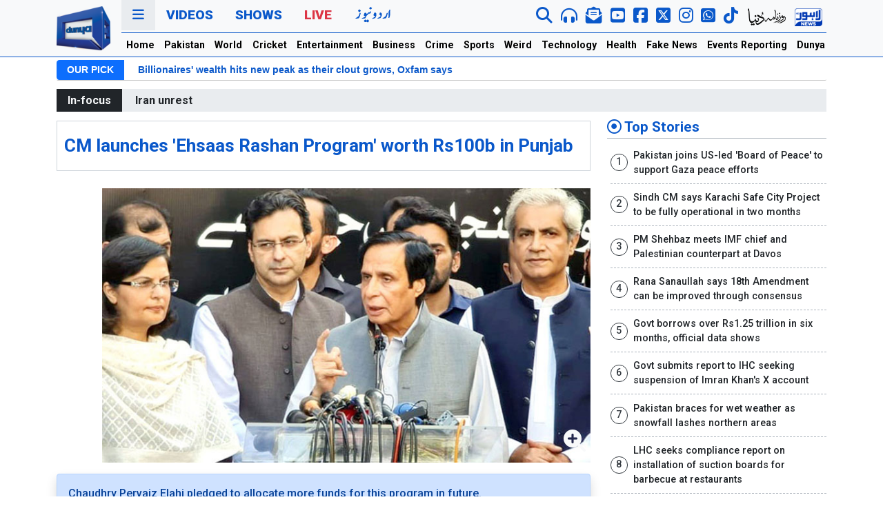

--- FILE ---
content_type: text/html; charset=UTF-8
request_url: https://dunyanews.tv/en/Pakistan/669989-CM-launches-/'Ehsaas-Rashan-Program/'-worth-Rs100b-in-Punjab
body_size: 24352
content:
 
 
<!DOCTYPE html>
<html lang="en">
    <head>

    

<!-- Google Tag Manager -->
<script>(function(w,d,s,l,i){w[l]=w[l]||[];w[l].push({'gtm.start':
new Date().getTime(),event:'gtm.js'});var f=d.getElementsByTagName(s)[0],
j=d.createElement(s),dl=l!='dataLayer'?'&l='+l:'';j.async=true;j.src=
'https://www.googletagmanager.com/gtm.js?id='+i+dl;f.parentNode.insertBefore(j,f);
})(window,document,'script','dataLayer','GTM-5NQM5MP');</script>
<!-- End Google Tag Manager -->
<script async src="https://securepubads.g.doubleclick.net/tag/js/gpt.js"></script>
<title>CM launches 'Ehsaas Rashan Program' worth Rs100b in Punjab - Pakistan - Dunya News</title>
<meta name="description" content="Chaudhry Pervaiz Elahi pledged to allocate more funds for this program in future.

" />
<meta itemprop="description" content="Chaudhry Pervaiz Elahi pledged to allocate more funds for this program in future.

" />
<meta name="keywords" content="CM launches 'Ehsaas Rashan Program' worth Rs100b in Punjab, Pakistan, Pakistan Politics, Punjab, Pervaiz Elahi	
 " />
<meta property="og:title" content="CM launches 'Ehsaas Rashan Program' worth Rs100b in Punjab" />
<meta property="og:type" content="article" />
<meta property="og:description" content="Chaudhry Pervaiz Elahi pledged to allocate more funds for this program in future.

" />
<meta property="og:site_name" content="Dunya News" />
<meta property="og:url" content="https://dunyanews.tv/en/Pakistan/669989-CM-launches-\'Ehsaas-Rashan-Program\'-worth-Rs100b-in-Punjab" />
<meta property="og:image" content="https://img.dunyanews.tv/news/2022/October/10-03-22/news_big_images/669989_68671765.jpg" />
<link rel="canonical" href="https://dunyanews.tv/en/Pakistan/669989-CM-launches-\'Ehsaas-Rashan-Program\'-worth-Rs100b-in-Punjab" />
<meta property="article:tag" content="Pervaiz Elahi "/>
<meta property="article:tag" content="Punjab"/>
<meta property="article:tag" content="Pakistan"/>
<meta property="article:tag" content="Pakistan Politics"/>
<meta property='twitter:card' value='summary_large_image' /><meta property='twitter:site' value='@DunyaNews' /><meta property='twitter:url' content='https://dunyanews.tv/en/Pakistan/669989-CM-launches-\'Ehsaas-Rashan-Program\'-worth-Rs100b-in-Punjab' /><meta property='twitter:title' content='CM launches 'Ehsaas Rashan Program' worth Rs100b in Punjab - Pakistan' /><meta property='twitter:description' content='Chaudhry Pervaiz Elahi pledged to allocate more funds for this program in future.

' /><meta property='twitter:image' content='https://img.dunyanews.tv/news/2022/October/10-03-22/news_big_images/669989_68671765.jpg' />        <meta charset="UTF-8">
        <meta http-equiv="X-UA-Compatible" content="IE=edge">
        <!-- <meta http-equiv="refresh" content="120"> -->
        <meta name="viewport" content="width=device-width, initial-scale=1.0">
        <!-- <title>Dunya News</title> -->
        <!--bootstrap-->
        <link rel="stylesheet" href="https://dassets.b-cdn.net/newweb/assets/css/bootstrap.min.css">
        <!--news ticker-->
        <link rel="stylesheet" href="https://dassets.b-cdn.net/newweb/assets/news-ticker/css/news-ticker.css?343434">
        <!--google fonts-->
        <link rel="preconnect" href="https://fonts.gstatic.com">
        <link href="https://fonts.googleapis.com/css2?family=Roboto:wght@300;500;700;900&display=swap" rel="stylesheet">
        <!--fontawesome-->
        <link rel="stylesheet" href="https://dassets.b-cdn.net/newweb/assets/fontawesome/css/all.css">
        <!--slick-->
        <link rel="stylesheet" href="https://dassets.b-cdn.net/newweb/assets/slick-1.8.1/slick/slick.css?5454">
        <!-- // Add the new slick-theme.css if you want the default styling -->
        <link rel="stylesheet" href="https://dassets.b-cdn.net/newweb/assets/slick-1.8.1/slick/slick-theme.css">
        <!--custom style-->
        <link rel="stylesheet" href="https://dassets.b-cdn.net/newweb/assets/css/style.css?6971d4fa778ea">
        <link rel="stylesheet" href="https://dassets.b-cdn.net/newweb/assets/css/usa24.css?6971d4fa77923">

        <!-- <link rel="stylesheet" href="https://dassets.b-cdn.net/newweb/assets/css/election2024.css?6971d4fa7795a" /> -->
        <!--ramazan 2025-->
        <link rel="stylesheet" href="https://dassets.b-cdn.net/newweb/assets/css/ramazan-2024.css?6971d4fa77991">
        <!--ramazan 2025-->

        <link rel="stylesheet" href="https://dassets.b-cdn.net/newweb/assets/css/adModal.css">


        <!-- budget 2024 -->
        <link rel="stylesheet" href="https://dassets.b-cdn.net/newweb/assets/css/bedget2024.css?6971d4fa779c9" />
        <script src="https://dassets.b-cdn.net/newweb/assets/googlecharts/charts.js"></script>
        <script type="text/javascript" src="https://www.gstatic.com/charts/loader.js"></script>
      
        <!-- budget 2024 -->
        
<!-- Google tag (gtag.js) 
<script async src="https://www.googletagmanager.com/gtag/js?id=G-LR305YX58N"></script>
<script>
  window.dataLayer = window.dataLayer || [];
  function gtag(){dataLayer.push(arguments);}
  gtag('js', new Date());

  gtag('config', 'G-LR305YX58N');
</script>-->
        
            
            
<script src="https://cdn.onesignal.com/sdks/web/v16/OneSignalSDK.page.js" defer></script>
<script>
  window.OneSignalDeferred = window.OneSignalDeferred || [];
  OneSignalDeferred.push(function(OneSignal) {
    OneSignal.init({
      appId: "19f061d4-b1b0-4d8c-a041-4a7cae5f1668",
      safari_web_id: "web.onesignal.auto.5ccade99-0f35-4775-9ae0-5e2c3bfd110b",
      notifyButton: {
        enable: true,
      },
    });
  });
</script>
            

<script>
 var gptAdSlots = [];
 window.googletag = window.googletag || {cmd: []};
  googletag.cmd.push(function() {
 var mappingtop = googletag.sizeMapping()
      .addSize([1024, 0], [[970, 250], [728, 90]])
      .addSize([768, 0], [[728, 90], [300, 250]])
      .addSize([0, 0], [[336,280],[300, 250], [320, 100]])
      .build();
    var mapping1 = googletag.sizeMapping()
      .addSize([1024, 0], [[970, 250], [728, 90]])
      .addSize([768, 0], [[728, 90], [300, 250]])
      .addSize([0, 0], [[336,280],[300, 250], [320, 100]])
      .build();
  var mapping2 = googletag.sizeMapping()
      .addSize([1024, 0], [[970, 250], [728, 90]])
      .addSize([768, 0], [[728, 90], [300, 250]])
      .addSize([0, 0], [[336,280],[300, 250], [320, 100]])
      .build();
  var btfmap = googletag.sizeMapping()
      .addSize([1024, 0], [[640, 480], [728, 90],[580, 400],[336, 280],[480, 320]])
      .addSize([768, 0], [[728, 90], [336,280], [300, 250],[640, 480],[480, 320]])
      .addSize([0, 0], [[336,280],[300, 250], [320, 100], [320, 50]])
      .build();
var liveevent = googletag.sizeMapping()
  .addSize([1024, 0], [[160, 600], [300, 600], [300, 250]])
  .addSize([768, 0], [[160, 600], [300, 600], [300, 250]])
  .addSize([0, 0], [[300, 250], [320, 100]])
  .build();
var mappingsplash = googletag.sizeMapping()
  .addSize([1024, 0], [[160, 600], [300, 600], [300, 250]])
  .addSize([768, 0], [[160, 600], [300, 600], [300, 250]])
  .addSize([0, 0], [[300, 250], [320, 100]])
  .build();
gptAdSlots[0] = googletag.defineSlot('/18422753/english_top_home', [[970,250], [970, 90], [728, 90],[320,100]], 'div-gpt-ad-1652254459860-0').defineSizeMapping(mappingtop).addService(googletag.pubads());
gptAdSlots[1] = googletag.defineSlot('/18422753/home_mid_1', [[970, 250], [728, 90],[970,90]], 'div-gpt-ad-1652255532053-0').defineSizeMapping(mapping1).addService(googletag.pubads());
gptAdSlots[2] = googletag.defineSlot('/18422753/home_eng_mid_2', [[970, 250], [728, 90],[970,90]], 'div-gpt-ad-1652255821306-0').defineSizeMapping(mapping1).addService(googletag.pubads());
gptAdSlots[3] = googletag.defineSlot('/18422753/english_home_3', [[970, 250], [728, 90],[970,90]], 'div-gpt-ad-1652255977215-0').defineSizeMapping(mapping1).addService(googletag.pubads());
gptAdSlots[4] = googletag.defineSlot('/18422753/national_pk_top', [[970,250], [970, 90], [728, 90]], 'div-gpt-ad-1652266707884-0').defineSizeMapping(mappingtop).addService(googletag.pubads());
gptAdSlots[5] = googletag.defineSlot('/18422753/pk_home_1', [[970, 250], [728, 90],[970,90]], 'div-gpt-ad-1652267217904-0').defineSizeMapping(mapping1).addService(googletag.pubads());
gptAdSlots[6] = googletag.defineSlot('/18422753/international_news_category_top', [[970,250], [970, 90], [728, 90]], 'div-gpt-ad-1652267944479-0').defineSizeMapping(mappingtop).addService(googletag.pubads());
gptAdSlots[7] = googletag.defineSlot('/18422753/international_news_category', [[970, 250], [728, 90],[970,90]], 'div-gpt-ad-1652268344098-0').defineSizeMapping(mapping1).addService(googletag.pubads());
gptAdSlots[8] = googletag.defineSlot('/18422753/english_cricket_top', [[970,250], [970, 90], [728, 90]], 'div-gpt-ad-1652268895571-0').defineSizeMapping(mappingtop).addService(googletag.pubads());
gptAdSlots[9] = googletag.defineSlot('/18422753/english_cricket_2', [[970, 250], [728, 90],[970,90]], 'div-gpt-ad-1652272584401-0').defineSizeMapping(mapping1).addService(googletag.pubads());
gptAdSlots[10] = googletag.defineSlot('/18422753/english_entertainment_top', [[970,250], [970, 90], [728, 90]], 'div-gpt-ad-1652273913881-0').defineSizeMapping(mappingtop).addService(googletag.pubads());
gptAdSlots[11] = googletag.defineSlot('/18422753/english_entertainment_1', [[970, 250], [728, 90],[970,90]], 'div-gpt-ad-1652274145480-0').defineSizeMapping(mapping1).addService(googletag.pubads());
gptAdSlots[12] = googletag.defineSlot('/18422753/english_business_news_top', [[970,250],[970, 90], [728, 90]], 'div-gpt-ad-1652353523076-0').defineSizeMapping(mappingtop).addService(googletag.pubads());
gptAdSlots[13] = googletag.defineSlot('/18422753/business_news', [[970, 250], [728, 90],[970,90]], 'div-gpt-ad-1652353669997-0').defineSizeMapping(mapping1).addService(googletag.pubads());
gptAdSlots[14] = googletag.defineSlot('/18422753/english_crime_top', [[970,250], [970, 90], [728, 90]], 'div-gpt-ad-1652353890000-0').defineSizeMapping(mappingtop).addService(googletag.pubads());
gptAdSlots[15] = googletag.defineSlot('/18422753/news_detail_crime', [[970, 250], [728, 90],[970,90]], 'div-gpt-ad-1652353987612-0').defineSizeMapping(mapping1).addService(googletag.pubads());
gptAdSlots[16] = googletag.defineSlot('/18422753/english_sports_top', [[970,250], [970, 90], [728, 90]], 'div-gpt-ad-1652354365591-0').defineSizeMapping(mappingtop).addService(googletag.pubads());
gptAdSlots[17] = googletag.defineSlot('/18422753/sports_news', [[970, 250], [728, 90],[970,90]], 'div-gpt-ad-1652354855457-0').defineSizeMapping(mapping1).addService(googletag.pubads());
gptAdSlots[18] = googletag.defineSlot('/18422753/english_weird_top', [[970,250], [970, 90], [728, 90]], 'div-gpt-ad-1652359922451-0').defineSizeMapping(mappingtop).addService(googletag.pubads());
gptAdSlots[19] = googletag.defineSlot('/18422753/weird_news', [[970, 250], [728, 90],[970,90]], 'div-gpt-ad-1652360033190-0').defineSizeMapping(mapping1).addService(googletag.pubads());
gptAdSlots[20] = googletag.defineSlot('/18422753/english_technology_top', [[970,250], [970, 90], [728, 90]], 'div-gpt-ad-1652360386301-0').defineSizeMapping(mappingtop).addService(googletag.pubads());
gptAdSlots[21] = googletag.defineSlot('/18422753/technology_news', [[970, 250], [728, 90],[970,90]], 'div-gpt-ad-1652360428259-0').defineSizeMapping(mapping1).addService(googletag.pubads());
gptAdSlots[22] = googletag.defineSlot('/18422753/english_health_top', [[970,250],[970, 90], [728, 90]], 'div-gpt-ad-1652360775734-0').defineSizeMapping(mappingtop).addService(googletag.pubads());
gptAdSlots[23] = googletag.defineSlot('/18422753/englsih_health_mid1', [[970, 250], [728, 90],[970,90]], 'div-gpt-ad-1652360807480-0').defineSizeMapping(mapping1).addService(googletag.pubads());
gptAdSlots[24] = googletag.defineSlot('/18422753/english_feature_fake_top', [[970,250], [970, 90], [728, 90]], 'div-gpt-ad-1652361069887-0').defineSizeMapping(mappingtop).addService(googletag.pubads());
gptAdSlots[25] = googletag.defineSlot('/18422753/news_detail_english_BTF', [[728, 90],[728,250],[580,400]], 'div-gpt-ad-1652361574424-0').defineSizeMapping(btfmap).addService(googletag.pubads());
gptAdSlots[26] = googletag.defineSlot('/18422753/english_story_mid', [[728, 250],[728, 90]], 'div-gpt-ad-1656497491744-0').defineSizeMapping(mapping2).addService(googletag.pubads());
gptAdSlots[27] = googletag.defineSlot('/18422753/right_column_unit2', [[300, 250]], 'div-gpt-ad-1652529565562-0').addService(googletag.pubads());
gptAdSlots[28] = googletag.defineSlot('/18422753/splash-web-english', [[300, 250], [640, 480], [320, 100]], 'div-gpt-ad-1680944291928-0').defineSizeMapping(mappingsplash).addService(googletag.pubads());
gptAdSlots[29] = googletag.defineSlot('/18422753/live_event_reporting', [[160, 600],[300, 600],[300,250]], 'div-gpt-ad-1698924066231-0').defineSizeMapping(liveevent).addService(googletag.pubads());
gptAdSlots[30] = googletag.defineSlot('/18422753/live_event_report2', [[160, 600],[300,600],[300,250]], 'div-gpt-ad-1698924182789-0').defineSizeMapping(liveevent).addService(googletag.pubads());
gptAdSlots[31] = googletag.defineSlot('/18422753/English-mobile-home-ATF-Trend', [[320, 100], [336, 280], [300, 250]], 'div-gpt-ad-1719910690108-0').addService(googletag.pubads());
	
//show pop up window add

// googletag.pubads().addEventListener('slotRenderEnded', function(event) {
//     if (event.slot === gptAdSlots[29]) {
//       pop_up_ad_function();
//     }
//   });

//

googletag.pubads().enableLazyLoad();
googletag.pubads().collapseEmptyDivs(true);
googletag.enableServices();
for (var i = 0; i < gptAdSlots.length; i++) {
  googletag.display(gptAdSlots[i].getSlotElementId());
}
  });
</script>

        <!-- end scripts -->
 <!--favicon-->
        <link rel="apple-touch-icon" sizes="180x180" href="https://dassets.b-cdn.net/newweb/assets/img/favicon/apple-touch-icon.png">
        <link rel="icon" type="image/png" sizes="32x32" href="https://dassets.b-cdn.net/newweb/assets/img/favicon/favicon-32x32.png">
        <link rel="icon" type="image/png" sizes="16x16" href="https://dassets.b-cdn.net/newweb/assets/img/favicon/favicon-16x16.png">
        <link rel="manifest" href="https://dassets.b-cdn.net/newweb/assets/img/favicon/site.webmanifest">
        <link rel="mask-icon" href="https://dassets.b-cdn.net/newweb/assets/img/favicon/safari-pinned-tab.svg" color="#5bbad5">
        <meta name="msapplication-TileColor" content="#da532c">
        <meta name="theme-color" content="#0d6efd">
        <!--favicon-->
	<script src="https://cdn.jwplayer.com/libraries/c2BJzUeC.js"></script>
        <!-- sharing code -->
        <script type='text/javascript' src='https://platform-api.sharethis.com/js/sharethis.js#property=649196447674a90012611431&product=sop' async='async'></script>
    </head>
    <body>
<!-- Google Tag Manager (noscript) -->
<noscript><iframe src="https://www.googletagmanager.com/ns.html?id=GTM-5NQM5MP"
height="0" width="0" style="display:none;visibility:hidden"></iframe></noscript>
<!-- End Google Tag Manager (noscript) -->
        <header class="bg-light sticky-top" style="background-color:#f8f9fa!important;position:-webkit-sticky;position:sticky;top:0;z-index:1020;">

        <!-- election header -->

        <!-- <div class="election2024-top-strip">
        <div class="container">
          <div class="row">
            <div class="col-12">
              <div class="election2024-partypostion">
                <div class="first-block">

              
                <h1 class="election2024-heading"> Election 2024 <span class="text-warning"> Party Position </span> </h1>
                <div class="parties">
                <div class="party">
                  <div class="party__name">SIC-PTI</div>
                  <div class="party__seats">92</div>
                </div>
                <div class="party">
                  <div class="party__name">PML-N</div>
                  <div class="party__seats">76</div>
                </div>
                <div class="party">
                  <div class="party__name">PPPP</div>
                  <div class="party__seats">54</div>
                </div>
                <div class="party">
                  <div class="party__name">MQM</div>
                  <div class="party__seats">17</div>
                </div>
                <div class="party">
                  <div class="party__name">IND</div>
                  <div class="party__seats">8</div>
                </div>
                <div class="party">
                  <div class="party__name">JUI</div>
                  <div class="party__seats">6</div>
                </div>
                

              </div>
            </div>
              <a href="https://elections.dunyanews.tv/election2024/election_result.php" class="btn btn-election2024-details"> Full Result</a>

               
              </div>
            </div>
          </div>
        </div>
        </div> -->


      <!-- election header -->

        
<!-- ramzan-2024 -->
<!-- /ramzan-2024 -->




            <div class="container">
                <div class="navigation">
                    <div class="row gx-3">
                        <div class="col-1 col-lg-1 d-none d-xl-flex justify-content-center align-items-center">
                            <div class="navigation__logo">
                                <a href="/index.php/en/home">
                                    <img src="https://dassets.b-cdn.net/newweb/assets/img/logo/dn-en.webp" alt="" class="img-fluid">
                                    <!-- <img src="https://dassets.b-cdn.net/newweb/assets/img/logo/dunyanews-logo-green.png" alt="" class="img-fluid"> -->
                                </a>
                            </div>
                        </div>
                        <div class="col-12 col-xl-11">
                            <div class="navigation__primary">
                                <div class="row">
                                    <div class="col-12">
                                        <ul class="nav">
                                            <li class="nav-item">
                                                <a class="nav-link nav-link--threedots cursor-pointer" data-bs-toggle="modal" data-bs-target="#dunyaNavModal" href="#">
                                                    <i class="fas fa-bars"></i>
                                                </a>
                                            </li>
                                            <!-- <li class="nav-item d-none d-xl-inline-block">
                                                <a class="nav-link" href="https://urdu.dunyanews.tv/" target="_blank">Urdu</a>
                                            </li> -->
                                            <li class="nav-item d-xl-none">
                                                <a class="nav-link mobile-logo" href="/index.php/en/home">DUNYA NEWS</a>
                                            </li>
                                            <li class="nav-item d-none d-xl-inline-block">
                                                <a class="nav-link" href="https://video.dunyanews.tv/" target="_blank">Videos</a>
                                            </li>
                                            <li class="nav-item d-none d-xl-inline-block">
                                                <a class="nav-link" href="https://video.dunyanews.tv/index.php/en/programs" target="_blank">Shows</a>
                                            </li>
                                            <li class="nav-item d-none d-xl-inline-block">
                                                <a class="nav-link nav-link--red" href="/live">Live</a>
                                            </li>
                                            <li class="nav-item d-none d-xl-inline-block">
                                              <a
                                                class="nav-link"
                                                href="https://urdu.dunyanews.tv/"
                                                target="_blank"
                                              >
                                                <img
                                                  src="https://dassets.b-cdn.net/newweb/assets/img/network-icons/urdu-web.png"
                                                  alt="Dunya Urdu News "
                                                />
                                                <!-- <img
                                                  src="https://dassets.b-cdn.net/newweb/assets/img/urdu-14-aug.png"
                                                  alt="Dunya Urdu News "
                                                /> -->
                                              </a>
                                            </li>
                                            
                                             
                                        </ul>
                                        <div class="navigation__social d-none d-xl-inline-block">
                                            <ul class="nav">

                                              <li class="nav-item" data-bs-toggle="tooltip" data-bs-placement="bottom" title="" data-bs-original-title="Search Dunya News ">
                                                    <a href="/index.php/en/sr" class="nav-link">
                                                        <i class="fas fa-search fa-lg"></i>
                                                    </a>
                                                </li>


                                               <!-- <li class="nav-item" data-bs-toggle="tooltip" data-bs-placement="bottom" title="" data-bs-original-title="Live Audio">
                                                    <a  class="nav-link" onclick="audioFunction()" >
                                                        <i class="fas fa-headphones-alt fa-lg"></i>
                                                    </a>
                                                </li> -->
                                                <li class="nav-item" data-bs-toggle="tooltip" data-bs-placement="bottom" title="" data-bs-original-title="Live Audio">
                                                    <a  class="nav-link" href="https://dunyanews.tv/live/audio.html">
                                                        <i class="fas fa-headphones-alt fa-lg"></i>
                                                    </a>
                                                </li>
                                                <li class="nav-item" data-bs-toggle="tooltip" data-bs-placement="bottom" title="" data-bs-original-title="Newsletter">
                                                    <a href="https://newsletter.dunyanews.tv/" target="_blank" class="nav-link">
                                                        <i class="fas fa-envelope-open-text  envelop-icon fa-lg"></i>
                                                    </a>
                                                </li>
                                                <li class="nav-item" data-bs-toggle="tooltip" data-bs-placement="bottom" title="" data-bs-original-title="Subscribe To YouTube">
                                                    <a href="https://www.youtube.com/@DunyanewsOfficial" target="_blank" class="nav-link">
                                                        <i class="fab fa-youtube-square yt-icon fa-lg"></i>
                                                    </a>
                                                </li>
                                               <li class="nav-item" data-bs-toggle="tooltip" data-bs-placement="bottom" title="" data-bs-original-title="Follow on FACEBOOK">
                                                    <a href="https://www.facebook.com/dunyanews" target="_blank" class="nav-link">
                                                        <i class="fab fa-facebook-square fb-icon fa-lg"></i>
                                                    </a>
                                                </li>
                                                <li class="nav-item" data-bs-toggle="tooltip" data-bs-placement="bottom" title="" data-bs-original-title="Follow on X">
                                                    <a href="https://x.com/DunyaNews" target="_blank" class="nav-link">
                                                        <i class="fa-brands fa-square-x-twitter fa-lg"></i>
                                                    </a>
                                                </li>
                                                <li class="nav-item" data-bs-toggle="tooltip" data-bs-placement="bottom" title="" data-bs-original-title="Follow on Instagram">
                                                    <a href="https://www.instagram.com/dunyanews.tv/" target="_blank" class="nav-link">
                                                        <i class="fa-brands fa-instagram fa-lg"></i>
                                                    </a>
                                                </li>


                                                <li class="nav-item" data-bs-toggle="tooltip" data-bs-placement="bottom" title="" data-bs-original-title="Follow on WhatsApp">
                                                  <a href="https://whatsapp.com/channel/0029Va7kVFE7oQhc4O0wO02p" target="_blank" class="nav-link">
                                                    <i class="fab fa-whatsapp-square twitter-icon fa-lg"></i>
                                                  </a>
                                                </li>

                                                <li class="nav-item" data-bs-toggle="tooltip" data-bs-placement="bottom" title="" data-bs-original-title="Follow on Tiktok">
                                                  <a href="https://www.tiktok.com/@dunya_news" target="_blank" class="nav-link">
                                                    <i class="fab fa-tiktok fa-lg"></i>
                                                  </a>
                                                </li>

                                                <!-- <div class="vertical-separator"></div> -->
                                                
                                               <li class="nav-item" data-bs-toggle="tooltip" data-bs-placement="bottom" title="" data-bs-original-title="Roznama Dunya Web">
                                                    <a href="https://dunya.com.pk/" target="_blank" class="nav-link">
                                                      <img src="https://dassets.b-cdn.net/newweb/assets/img/network-icons/roznama-dunya.webp" class="img-fluid" alt="Roznama Dunya">
                                                      <!-- <img src="https://dassets.b-cdn.net/newweb/assets/img/network-icons/roznama-dunya.png" class="img-fluid" alt="Roznama Dunya"> -->
                                                    </a>
                                                </li>
                                               <li class="nav-item" data-bs-toggle="tooltip" data-bs-placement="bottom" title="" data-bs-original-title="Lahore News Web">
                                                    <a href="https://lahorenews.tv/" target="_blank" class="nav-link">
                                                      <img src="https://dassets.b-cdn.net/newweb/assets/img/network-icons/lahore-news.webp" class="img-fluid" alt="Lahore News">
                                                      <!-- <img src="https://dassets.b-cdn.net/newweb/assets/img/network-icons/lahore-news.png" class="img-fluid" alt="Lahore News"> -->
                                                    </a>
                                                </li>
                                            </ul>
                                        </div>
                                        <div class="navigation__social d-xl-none navigation__social--mobile">
                                            <ul class="nav d-flex align-items-center mt-1">

                                               <li class="nav-item">
                                                  <a href="https://dunyanews.tv/live/" target="_blank" class="nav-link text-red">
                                                    Live
                                                  </a>
                                                </li>

                                                <li class="nav-item">
                                                    <a href="https://urdu.dunyanews.tv/index.php" target="_blank" class="nav-link">
                                                        <img src="https://dassets.b-cdn.net/newweb/assets/img/network-icons/urdu-new.png" alt="Dunya News Urdu" class="img-fluid">
                                                    </a>
                                                </li>

                                                <!-- <li class="nav-item">
                                                    <a href="https://dunyanews.tv/live/" target="_blank" class="nav-link">
                                                        <img src="https://dassets.b-cdn.net/newweb/assets/img/network-icons/dunya-live.png" alt="Dunya News Live" class="img-fluid">
                                                    </a>
                                                </li> -->

                                            </ul>
                                        </div>
                                    </div>
                                </div>
                            </div>
                            <div class="navigation__secondary d-none d-xl-block">
                                <div class="row">
                                    <div class="col-12">
                                        <ul class="nav">
                                            <!-- <ul class="navbar-nav me-auto mb-2 mb-lg-0"> -->
                                            <li class="nav-item">
                                                <a class="nav-link" aria-current="page" href="https://dunyanews.tv/en/home">Home</a>
                                            </li>
                                            <li class="nav-item">
                                                <a class="nav-link" href="https://dunyanews.tv/index.php/en/Pakistan">Pakistan</a>
                                            </li>
                                            <li class="nav-item">
                                                <a class="nav-link" href="https://dunyanews.tv/index.php/en/World">World</a>
                                            </li>
                                             <li class="nav-item">
                                                <a class="nav-link" href="https://dunyanews.tv/index.php/en/Cricket">Cricket</a>
                                            </li>
                                             <li class="nav-item">
                                                <a class="nav-link" href="https://dunyanews.tv/index.php/en/Entertainment">Entertainment</a>
                                            </li>

                                            <li class="nav-item">
                                                <a class="nav-link" href="https://dunyanews.tv/index.php/en/Business">Business</a>
                                            </li>
                                            
                                             <li class="nav-item">
                                                <a class="nav-link" href="https://dunyanews.tv/index.php/en/Crime">Crime</a>
                                            </li>
                                           
                                            <li class="nav-item">
                                                <a class="nav-link" href="https://dunyanews.tv/index.php/en/Sports">Sports</a>
                                            </li>
                                             <li class="nav-item">
                                                <a class="nav-link" href="https://dunyanews.tv/index.php/en/WeirdNews">Weird</a>
                                            </li>
                                            <li class="nav-item">
                                                <a class="nav-link" href="https://dunyanews.tv/index.php/en/Technology">Technology</a>
                                            </li>
                                           
                                            <li class="nav-item">
                                                <a class="nav-link" href="https://dunyanews.tv/index.php/en/Health">Health</a>
                     <!--                       </li>
                                            <li class="nav-item">
                                                <a class="nav-link" href="weather.html">Weather</a>
                                            </li>-->

                                            <!-- <li class="nav-item">
                                                <a class="nav-link" href="/index.php/en/Featured">Features</a>
                                            </li> -->
                                           
                                           
                                            <li class="nav-item">
                                                <a class="nav-link" href="https://dunyanews.tv/index.php/en/FakeNews">Fake News</a>
                                            </li>

                                            <li class="nav-item">
                                                <a class="nav-link" href="https://dunyanews.tv/index.php/en/Events-Reporting">Events Reporting</a>
                                            </li>

                                            <li class="nav-item">
                                                <a class="nav-link" href="https://dunyadigital.co" target="_blank">Dunya Digital</a>
                                            </li>
                                        </ul>
                                    </div>
                                </div>
                            </div>
                        </div>
                    </div>
                </div>
            </div>
            <!--nav for mobile-->
            <div class="mobile-horizontal-nav container-fluid d-xl-none">
                <div class="row">
                    <div class="">
                        <nav class="nav">
                            <a class="nav-link active" aria-current="page" href="https://dunyanews.tv/en/home"> Home</a>
                            <a class="nav-link" href="https://dunyanews.tv/index.php/en/Pakistan"> Pakistan</a>
                            <a class="nav-link" href="https://dunyanews.tv/index.php/en/World">World</a>
                            <a class="nav-link" href="https://dunyanews.tv/index.php/en/Cricket">Cricket</a>
                            <a class="nav-link" href="https://dunyanews.tv/index.php/en/Entertainment">Entertainment</a>
                            <a class="nav-link" href="https://dunyanews.tv/index.php/en/Business">Business</a>
                            <a class="nav-link" href="https://dunyanews.tv/index.php/en/Crime">Crime</a>
                            <a class="nav-link" href="https://dunyanews.tv/index.php/en/Sports">Sports</a>
                            <a class="nav-link" href="https://dunyanews.tv/index.php/en/WeirdNews">Weird</a>
                            <a class="nav-link" href="https://dunyanews.tv/index.php/en/Technology">Technology</a>
                            <a class="nav-link" href="https://dunyanews.tv/index.php/en/Health">Health</a>
                            <!-- <a class="nav-link" href="https://dunyanews.tv/index.php/en/Featured">Features</a> -->
                            <a class="nav-link" href="https://dunyanews.tv/index.php/en/FakeNews">Fake News</a>
                            <a class="nav-link" href="https://dunyanews.tv/index.php/en/Events-Reporting">Events Reporting</a>
                            <a class="nav-link" href="https://video.dunyanews.tv/" target="_blank">Videos</a>
                            <a class="nav-link" href="https://dunyadigital.co" target="_blank">Dunya Digital</a>
                            <!--  <a class="nav-link" href="weather.html">Weather</a>-->
                        </nav>
                    </div>
                </div>
            </div>
			
            <!--/nav for mobile-->
        </header>
        <!--our pick-->
        
        <div class="container d-none d-xl-block">
            <div class="row gap-0">
                <div class="col-12">
                    <div class="bn-breaking-news my-1" id="dunya-newsTicker">
                        <div class="bn-label">OUR PICK</div>
                        <div class="bn-news">
                            <ul>
                                   <li>
                                    <a href="/index.php/en/World/930944-spain-urges-eu-to-create-joint-army-amid-greenland-dispute"> Spain urges EU to create joint army amid Greenland dispute</a>
                               </li> <li>
                                    <a href="/index.php/en/World/930336-billionaires-wealth-hits-new-peak-as-their-clout-grows-oxfam-says"> Billionaires' wealth hits new peak as their clout grows, Oxfam says</a>
                               </li> <li>
                                    <a href="/index.php/en/World/930509-content-to-die-afghanistans-hunger-crisis-worsened-by-winter-aid-"> 'Content to die': Afghanistan's hunger crisis worsened by winter, aid cuts</a>
                               </li> <li>
                                    <a href="/index.php/en/World/930748-thousands-protest-against-trump-immigration-policies"> Thousands protest against Trump immigration policies</a>
                               </li>                            </ul>
                        </div>
                    </div>
                </div>
            </div>
        </div>

                <!--/our pick-->

        
        <!-- special event mobile only -->
                 <!-- special event mobile only -->

        <!-- ramzan-2024 -->
                <!-- /ramzan-2024 -->
        
        
                
        
                        
                            
                

        <!-- <style>
  .entity-widget-slider-right{ color: #fff!important; opacity: 0.50;}
  .entity-widget-slider-left{ color: #fff!important; opacity: 0.50;}
  .t20-wc-2024 { font-size:18px; font-weight: 700; color: #402c8b;}
  .t20-header-panel{
    padding: 1rem;
    border: 1px solid #402c8b;
    border-radius: 8px;
  }
</style>
         <script>
    var Entity_sport = [];
      </script>
    <div class="container my-2">
    <div class="t20-header-panel">
    <div class="col-12">
    <div class="t20-wc-2024">T20 Cricket World Cup 2024 Scorecard</div> 
    </div>

    <div class="row"><div class="col-12">
    
      <div id="whereUwantToPutOnlyIdcompetetion_slider"></div>
    </div>
    
  </div>
</div>
</div>
    <script>
    Entity_sport.push({
    code: "4654436544",
    field: "entity_cricket",
    widget_type: "content_type",
    widget: "competetion_slider",
    id: "128414",
    more_one: "",
    widget_size: "large",
    where_to: "whereUwantToPutOnlyIdcompetetion_slider",
    base_path: "https://dunyanews.tv/cwc2024/scorecard.php",
    links: "1",
    color_type: "light",
    choosed_color: "",
    choosed_preset: "",
    });
    </script>

   <script
      defer
      src="https://dashboard.entitysport.com/widget/assets/js/widget.js"
    ></script> -->

        
                <div class="container">
            <div class="row">
                <div class="col-12">
                    <div class="text-center my-2">
                        <!-- /18422753/national_pk_top -->
				<div id='div-gpt-ad-1652266707884-0'>
				  <script>
					googletag.cmd.push(function() { googletag.display('div-gpt-ad-1652266707884-0'); });
				  </script>
				</div>                    </div>
                </div>
            </div>
        </div>

        
        
        
                <!--in-focus-->
        <div class="container mt-3 mt-lg-0">
            <div class="row">
                <div class="col-12">
                    <div class="infocus bg-infocus">
                        <div class="infocus__heading"> In-focus</div>
                        <div class="infocus__items">
                            <ul class="infocus__items__list">
                            <!--<li class="infocus__items__list__item">
                              <a class="text-blink" style="color:#cf0000!important;" href="https://dunyanews.tv/tax_calculator/tax-calculator-2024-25.php" target="_blank">Salary Tax Calculator</a>
                            </li>-->
                             <li class="infocus__items__list__item">
												<a href="/index.php/en/tags/Iran-unrest-/1443">Iran unrest </a>
											</li>                            </ul>
                        </div>
                    </div>
                </div>
            </div>
        </div>
        <!--/in-focus-->
		
    


        <!-- Pop Up Ad  -->

        <!-- Ad modal -->
        
    <div
      class="modal fade"
      id="adModal"
      tabindex="-1"
      aria-labelledby="adModalLabel"
      aria-hidden="true"
    >
      <div class="modal-dialog modal-lg modal-dialog-centered adModal-dialog">
        <div class="modal-content">
          <div class="modal-header">
            <h5 class="modal-title" id="adModalLabel"></h5>
            <button
              type="button"
              class="btn-close"
              data-bs-dismiss="modal"
              aria-label="Close"
            ></button>
          </div>
          <div class="modal-body">
            <!--  -->
            <div id='div-gpt-ad-1680944291928-0' style='min-width: 300px; min-height: 100px;'>
            <script>
              googletag.cmd.push(function() { googletag.display('div-gpt-ad-1680944291928-0');});
            </script>
            </div>
            <!--  -->

          </div>
        </div>
      </div>
    </div>


    <!-- video modal-->
    <div
                class="modal fade"
                id="videoModal"
                tabindex="-1"
                aria-labelledby="imageModalLabel"
                aria-hidden="true"
              >
                <div class="modal-dialog modal-lg">
                  <div class="modal-content">
                    <div class="modal-header">
                      
                      <button
                        type="button"
                        class="btn-close"
                        data-bs-dismiss="modal"
                        aria-label="Close"
                        id="youtube-videoClose"
                      ></button>
                    </div>
                    <div class="modal-body">
                      <div class="ratio ratio-16x9">
                        <iframe
                          src=""
                          title="YouTube video player"
                          frameborder="0"
                          id="youtube-video"
                          allow="accelerometer; autoplay; clipboard-write; encrypted-media; gyroscope; picture-in-picture; web-share"
                          allowfullscreen
                        ></iframe>
                      </div>
                    </div>
                    <div class="modal-footer">
                      <button
                        type="button"
                        class="btn btn-primary ytp-mute-button ytp-button"
                        data-bs-dismiss="modal"
                      >
                        Close
                      </button>
                    </div>
                  </div>
                </div>
              </div>
              <!-- video modal-->

        
        <script>

      

       function set_source(source_url) {
        let real_src = source_url;
        $("#youtube-video").attr("src", real_src);
       }

      // Wait for the page to finish loading
      function pop_up_ad_function () {
        // Get the modal element
        var adModal = document.getElementById("adModal");

        // Create a new Bootstrap Modal object from the modal element
        var modal = new bootstrap.Modal(adModal);

        // Show the modal
        modal.show();

        // Get the ad modal

      // Set the time remaining to 10 seconds
      var timeRemaining = 10;

// Update the title of the modal with the time remaining
adModal.querySelector(".modal-title").textContent +=
  " Closing in " + timeRemaining + " seconds";

// Set an interval to update the title of the modal every second
var intervalId = setInterval(function () {
  // Decrease the time remaining by 1
  timeRemaining--;

  // Update the title of the modal with the new time remaining
  adModal.querySelector(".modal-title").textContent =
    "Closing in " + timeRemaining + " seconds";

  // If the time remaining reaches 0, close the modal and clear the interval
  if (timeRemaining === 0) {
    clearInterval(intervalId);
    adModal.querySelector(".btn-close").click();
  }
}, 1000);

      };
</script>

<!-- mobile logo -->
     <!-- <style> 
      .mobile-logo {
        color: #036a09!important;
      }
      .fa-bars{
        color: #036a09!important;
      }
     </style> -->
    <!-- mobile logo -->

        <!-- pop uo ad end  -->


        


<main>


<!-- video add styling  -->
<style>
	
.jw-ad {
	max-height: 0;
	margin: 0 auto;
	max-width: 620px;
	overflow: hidden;
	text-align: center;
	transition: max-height 500ms ease-out;
	width: 100%;
	margin-bottom:10px;
}

.jw-ad-label {
	background-color: rgba(0, 0, 0, 0.07);
	border-radius: 2px;
	color: rgba(0, 0, 0, 0.5);
	display: inline-block;
	font-size: 12px;
	letter-spacing: 1px;
	margin: 20px 0 10px;
	padding: 5px 10px;
	text-transform: uppercase;
}

.jw-ad-visible {
	max-height: auto;
}

/*
overrides for developer site defaults (for presentation only, non-demo styles)
*/

.demo-single .demo-layout-content .jwplayer {
	margin: 0;
}

.demo-layout-content {
	text-align: left;
}

.demo-single .demo-layout-content h1 {
	font-size: 56px;
	font-weight: 500;
}

.demo-single .demo-layout-content h2 {
	font-size: 32px;
	font-weight: 400;
	margin-top: 20px;
}

.demo-single .demo-layout-content p,
.demo-single .demo-layout-content p + p {
	margin-top: 20px;
}

.demo-single .demo-layout-vertical .demo-layout-code {
	max-width: 900px;
	width: 100%;
}

.jw-ad-visible{
	max-height: 440px!important;
}

/* show or remove video add */

.show_video_add_class{
	/* display:none; */
}

.tts-button {
	background-color: #007BFF;
	color: white;
	border: none;
	padding: 12px 24px;
	font-size: 16px;
	font-weight: bold;
	border-radius: 30px;
	cursor: pointer;
	box-shadow: 0 4px 10px rgba(0, 0, 0, 0.15);
	display: inline-flex;
	align-items: center;
	gap: 10px;
}

.tts-button:hover {
	background-color: #0056b3;
}

/* show or remove video add */

</style>


<!-- video add styling  -->

            <!--detail-->
            <div class="container">
                <div class="row">
                    <div class="col-7-detail">
                    
                    
<!--<div>
  <div id="main-heading_detail">-->
    <article>
                             <h1 class="articleTitle sticky-top">CM launches 'Ehsaas Rashan Program' worth Rs100b in Punjab</h1>
							   <div class="row">
							   
                                   <div class="col-12 col-lg-2 col-xl-1 order-2 order-lg-1">
                                    		 <!-- // add this-->
											<!-- sharing -->
											<div class="sharing text-center">
												<div
													class="addthis_inline_share_toolbox_kdw0"
													data-url="https://dunyanews.tv/en/Pakistan/669989-CM-launches-\'Ehsaas-Rashan-Program\'-worth-Rs100b-in-Punjab"
													data-title="Dunya News"
													style="clear: both;">
												</div>
											</div>
                                	</div>
									
									
                                	<div class="col-12 col-lg-10 col-xl-11 order-1 order-lg-2">
			 			<div class="zoomable-image mb-2 mb-lg-3">
											<picture data-bs-toggle="modal" data-bs-target="#imageModal">
												<source media="(min-width:1300px)" srcset="https://img.dunyanews.tv/news/2022/October/10-03-22/news_big_images/669989_68671765.jpg">
												<source media="(min-width:768px)" srcset="https://img.dunyanews.tv/news/2022/October/10-03-22/news_big_images/669989_68671765.jpg">
												<img src="https://img.dunyanews.tv/news/2022/October/10-03-22/news_big_images/669989_68671765.jpg" class="img-fluid" alt="CM launches 'Ehsaas Rashan Program' worth Rs100b in Punjab">
											</picture>
											<i class="fas fa-search-plus fa-2x text-light" data-bs-toggle="modal" data-bs-target="#imageModal"></i>
											<p class="category-name"> Pakistan</p>
											<!-- <div class="section-header">
												<h2 class="section-header__title section-header__title--txtred">
													<a href="/index.php/en/Pakistan"> Pakistan</a>
												</h2>
											</div> -->
											
										</div>
										<!-- Modal -->
										<div
											class="modal fade"
											id="imageModal"
											tabindex="-1"
											aria-labelledby="imageModalLabel"
											aria-hidden="true"
										>
											<div class="modal-dialog">
													<div class="modal-content">
															<div class="modal-header">
																<h5 class="modal-title text-dunya-red" id="imageModalLabel"> Pakistan</h5>
																<button
																	type="button"
																	class="btn-close"
																	data-bs-dismiss="modal"
																	aria-label="Close"
																></button>
															</div>
															<div class="modal-body">
																<img alt="CM launches 'Ehsaas Rashan Program' worth Rs100b in Punjab" src="https://img.dunyanews.tv/news/2022/October/10-03-22/news_big_images/669989_68671765.jpg" class="img-fluid">
																<p class="my-3"> CM launches 'Ehsaas Rashan Program' worth Rs100b in Punjab</p>
															</div>
															<div class="modal-footer">
																<button type="button" class="btn btn-primary" data-bs-dismiss="modal">Close</button>
															</div>
													</div>
											</div>
                                   		 </div>
										</div>
										 	 
                            </div>
			    		<!--summary-->
                            <div class="row">
                                <div class="col-12">
                                    <p class="alert alert-primary shadow"> Chaudhry Pervaiz Elahi pledged to allocate more funds for this program in future.

</p>
                                </div>
                            </div>
                        <!--summary-->			
                        <!--article date time -->
                            <div class="text-end border-bottom py-2 mb-3">
                                <time datetime="03 October,2022" class="">
                                    <i class="far fa-calendar-alt"></i>
                                    03 October,2022
                                    <i class="far fa-clock"></i>
                                    04:50 am
                                </time>
                            </div>
                        <!--article date-->			
                           <p>LAHORE (Dunya News) - Punjab Chief Minister Chaudhry Pervaiz Elahi inaugurated Punjab Ehsaas Rashan Program in Lahore on Sunday. The program will cost one hundred billion rupees for provision of edible items to eight million families at affordable rate.</p>
<p>Speaking on the occasion, the Punjab Chief Minister said that under the program, poor families will be able to purchase flour, ghee, oil and pulses from the registered grocery stores at forty percent discount.</p>
<p>Terming the Punjab Ehsaas Rashan Program as a remarkable project for the provision of relief to the marginalized sections of society, Chaudhry Pervaiz Elahi pledged to allocate more funds for this program in future.</p>
<p>CM Pervaiz Elahi paid tribute to Dr Sania Nishtar, chairperson of the programme for her day and night working to make Ehsaas Ration program a success, saying that the benefit of targeted subsidy goes to the common man and initially Punjab government had allocated Rs100 billion for the programme and if needed, the amount would further be increased.</p>
<p>He highlighted that the Ehsaas programme had been acknowledged across the world and providing relief to the poor people was the vision of the Punjab government.<br />
&nbsp;</p>
                        </article>  <div class="alert alert-related">
														Related Topics
													</div>
													<div class="alert-related__list"> <div class="alert alert-related__item active"><a href="https://dunyanews.tv/en/tags/Pervaiz-Elahi-/1242"> Pervaiz Elahi </a>
                            </div> <div class="alert alert-related__item active"><a href="https://dunyanews.tv/en/tags/Punjab/339"> Punjab</a>
                            </div> <div class="alert alert-related__item active"><a href="https://dunyanews.tv/en/tags/Pakistan/27"> Pakistan</a>
                            </div> <div class="alert alert-related__item active"><a href="https://dunyanews.tv/en/tags/Pakistan-Politics/19"> Pakistan Politics</a>
                            </div></div>        
     <div class="clr"></div>
      <br />
     <!-- /18422753/news_detail_english_BTF -->
       <!-- /18422753/news_detail_english_BTF -->
        <div id='div-gpt-ad-1652361574424-0'>
          <script>
            googletag.cmd.push(function() { googletag.display('div-gpt-ad-1652361574424-0'); });
          </script>
        </div>
 <br />
  
  
<script data-playerPro="current">(function(){var s=document.querySelector('script[data-playerPro="current"]');s.removeAttribute("data-playerPro");(playerPro=window.playerPro||[]).push({id:"-oLjfCjGs9pBaXhFlGFErpqSSAV9HkCKXn0Fhqd2QpXby6CRj8jk",after:s});})();</script>

<br />   
<!-- outstream -->
<script async>
// math functions related to scroll and offset positions relative to player
var getScrollTop = function() {
	var documentEl = document.documentElement;
	return (window.pageYOffset || documentEl.scrollTop) - (documentEl.clientTop || 0);
};
var getElementOffsetTop = function(el) {
	var bodyRect = document.body.getBoundingClientRect(),
		elRect = el.getBoundingClientRect();
	return elRect.top - bodyRect.top;
};
var	getAdInView = function() {
	var scrollBoundary = playerOffsetTop + (playerHeight / 2),
		scrollTop = getScrollTop();
	return (window.innerHeight + scrollTop) > scrollBoundary && scrollTop < scrollBoundary;
};

// cross-browser event binding method
var setEventListener = function(el, ev, fn) {
	var eventMethod = window.addEventListener ? 'addEventListener' : 'attachEvent',
		eventName = window.addEventListener ? ev : 'on' + ev;
	el[eventMethod](eventName, fn, false);
};

// get element margin top and bottom totat height
var getMarginHeight = function(el) {
	if (document.all) {
		return parseInt(el.currentStyle.marginTop, 10) + parseInt(el.currentStyle.marginBottom, 10);
	} else {
		return parseInt(document.defaultView.getComputedStyle(el, '').getPropertyValue('margin-top')) + parseInt(document.defaultView.getComputedStyle(el, '').getPropertyValue('margin-bottom'));
	}
};

// check if ad is in view, ad visible class when necessary (but only the first time it's in view)
var setAdDisplayState = function() {
	if (getAdInView()) {
		if (!new RegExp('(^| )jw-ad-visible( |$)', 'gi').test(adEl.className)) {
			adEl.className += (adEl.className ? ' ' : '') + 'jw-ad-visible';
			adEl.style.maxHeight = adLabelEl.offsetHeight + getMarginHeight(adLabelEl) + adMediaContainerEl.offsetHeight + getMarginHeight(adMediaContainerEl) + 'px';
		}
		if (playerInstance.getState() === 'idle' || playerInstance.getState() === 'paused') {
			setTimeout(function() {
				playerInstance.play();
			}, 0);
		}
	} else {
		if (playerInstance.getState() === 'playing') {
			setTimeout(function() {
				//playerInstance.pause();
				playerInstance.play();
			}, 0);
		}
	}
};

// player elements and utility vars
var playerInstance = jwplayer('player'),
	adEl = document.querySelector('.jw-ad'),
	adLabelEl = document.querySelector('.jw-ad-label'),
  adMediaContainerEl = document.querySelector('.jw-ad-media-container'),
  playerHeight,
  playerOffsetTop = getElementOffsetTop(adEl),
	isScrollTimeout = false; // namespace for whether or not we are waiting for setTimeout() to finish

// player setup
playerInstance.setup({
  width: '100%', 
  aspectratio: '16:9',
   preload: "true",
  advertising: {
   "client": 'googima', 
   outstream: "true",
    tag: 'https://pubads.g.doubleclick.net/gampad/ads?iu=/18422753/dunya-outstream&description_url=https%3A%2F%2Fdunyanews.tv&tfcd=0&npa=0&sz=320x480%7C640x360%7C640x480&gdfp_req=1&output=vast&unviewed_position_start=1&env=vp&impl=s&correlator=',
	 "endstate": "close"
  },
"displayHeading": 'true',
     
});

playerInstance.on('ready', function() {

	// get player container height
	playerHeight = adMediaContainerEl.offsetHeight;

	// mute by default
	playerInstance.setMute(true);

	// unmute/mute player on adMediaContainerEl mouse enter/leave
	setEventListener(adMediaContainerEl, 'mouseenter', function() {
		playerInstance.setMute(true);
	});

	setEventListener(adMediaContainerEl, 'mouseleave', function() {
		playerInstance.setMute(true);
	});

	// handle ad display state on page load
	setTimeout(setAdDisplayState(), 1000);

  // attach scroll event listener to window
  setEventListener(window, 'scroll', function() {
		// skip if we're waiting on a scroll update timeout to finish
		if (isScrollTimeout) return;
		// flag that a new timeout will begin
		isScrollTimeout = true;
		// otherwise, execute scroll event handler
		setAdDisplayState();
		// set new timeout
		setTimeout(function() {
			// reset timeout flag to false (no longer waiting)
			isScrollTimeout = false;
		}, 100);
  });
});

// handle when ad is complete or encounters error
playerInstance.on('complete adComplete adError', function() {
	adEl.style.maxHeight = '0px';
  setTimeout(function() {
    playerInstance.remove();
    adMediaContainerEl.parentNode.removeChild(adMediaContainerEl);
  }, 500 /* should be the same duration as css transition */);
});
</script>
<!-- outstream  -->
<!--</div>-->
 <div class="row">
                            <div class="col-12">
                                <div class="section-header">
                                    <h2 class="section-header__title--red--mobile">
                                        <a href="#"> Related News</a>
                                    </h2>
                                </div>
                            </div>
                        </div>
                        <div class="sectionBody">
                            <div class="category__numbered">
                                <ul class="category__list__numbered">
                                    <div class="row"><div class="col-12 col-lg-6">
                                            <li class="category__list__numbered__item">
                                                <a href="/index.php/en/Pakistan/669923-Will-continue-to-support-Imran-Khan-Pervaiz-Elahi-">
                                                   Will continue to support Imran Khan: Pervaiz Elahi 
                                                </a>
                                            </li>
                                        </div><div class="col-12 col-lg-6">
                                            <li class="category__list__numbered__item">
                                                <a href="/index.php/en/Pakistan/669916-Punjab-Govt-sends-mobile-health-units-to-flood-affected-areas-of-Sindh">
                                                   Punjab Govt sends mobile health units to flood-affected areas of Sindh
                                                </a>
                                            </li>
                                        </div><div class="col-12 col-lg-6">
                                            <li class="category__list__numbered__item">
                                                <a href="/index.php/en/Pakistan/669861--CM-Elahi-vows-to-provide-justice-to-Model-Town-victims">
                                                    CM Elahi vows to provide justice to Model Town victims
                                                </a>
                                            </li>
                                        </div><div class="col-12 col-lg-6">
                                            <li class="category__list__numbered__item">
                                                <a href="/index.php/en/Pakistan/669654-CM-inaugurates-Rescue-1122-motorbike-service-for-all-districts-of-Punjab">
                                                   CM inaugurates Rescue 1122 motorbike service for all districts of Punjab
                                                </a>
                                            </li>
                                        </div><div class="col-12 col-lg-6">
                                            <li class="category__list__numbered__item">
                                                <a href="/index.php/en/Pakistan/669591--Punjab-ACE-to-probe-NAB-graft-cases-below-Rs500m">
                                                    Punjab ACE to probe NAB graft cases below Rs500m
                                                </a>
                                            </li>
                                        </div><div class="col-12 col-lg-6">
                                            <li class="category__list__numbered__item">
                                                <a href="/index.php/en/Pakistan/669155-CM-Elahi-decides-to-cover-complex-liver-transplant-surgery-in-Health-Car">
                                                   CM Elahi decides to cover complex liver transplant surgery in Health Card programme
                                                </a>
                                            </li>
                                        </div><div class="col-12 col-lg-6">
                                            <li class="category__list__numbered__item">
                                                <a href="/index.php/en/Pakistan/668947--It-will-remain-PML-N-desire-to-topple-Punjab-govt:-CM-Elahi">
                                                    It will remain PML-N's desire to topple Punjab govt: CM Elahi
                                                </a>
                                            </li>
                                        </div><div class="col-12 col-lg-6">
                                            <li class="category__list__numbered__item">
                                                <a href="/index.php/en/Pakistan/668720--Punjab-CM-Elahi-lifts-ban-on-recruitments,-announces-30,000-jobs">
                                                    Punjab CM Elahi lifts ban on recruitment
                                                </a>
                                            </li>
                                        </div></div>
						</ul>
					</div>
				</div><hr />

      <div id="fb-root"></div>
             
                        

            
    <div class="clr"></div>
    

 <br />
        
 
                        
                                  <!-- social media and app links at the bottom -->
            <div class="row my-3">
              <div class="col">
  
               
				 <SCRIPT LANGUAGE="JAVASCRIPT">
					var r_text = new Array ();
					r_text[0] = '<div class="socialmediabanner shadow-sm"> <a href="https://www.youtube.com/dunyanews1" class="" target="blank"> <div class="socialmediabanner__title socialflex socialflextitle" > <img src="https://dassets.b-cdn.net/newweb/assets/img/social-app/youtube.png" alt="Dunya News on YouTube" class="img-fluid" /> </div> <div class="socialmediabanner__text socialflex socialflextext" > <span class="socialmediabanner__text--green"> Subscribe Dunya News </span> <span class="socialmediabanner__text--red"> on YouTube </span> </div> </a> </div>' ;
					r_text[1] = '<div class="socialmediabanner shadow-sm"> <a href="https://x.com/@DunyaNews" class="" target="blank"> <div class="socialmediabanner__title socialflex socialflextitle" > <img src="https://dassets.b-cdn.net/newweb/assets/img/social-app/x.png" alt="Dunya News on X" class="img-fluid" /> </div> <div class="socialmediabanner__text socialflex socialflextext" > <span class="socialmediabanner__text--green"> Follow Dunya News </span> <span class="socialmediabanner__text--twitter"> on X </span> </div> </a> </div>' ;
					r_text[2] = '<div class="socialmediabanner shadow-sm"> <a href="https://www.facebook.com/dunyanews" class="" target="blank"> <div class="socialmediabanner__title socialflex socialflextitle" > <img src="https://dassets.b-cdn.net/newweb/assets/img/social-app/facebook.png" alt="Dunya News on YouTube" class="img-fluid" /> </div> <div class="socialmediabanner__text socialflex socialflextext" > <span class="socialmediabanner__text--green"> Follow Dunya News </span> <span class="socialmediabanner__text--fb"> on Facebook </span> </div> </a> </div>' ;
					r_text[3] = '<div class="socialmediabanner shadow-sm"> <a href="https://news.google.com/publications/CAAiEGNm-bo83IsjdC1ob_vT7ikqFAgKIhBjZvm6PNyLI3QtaG_70-4p?ceid=PK:en&oc=3" class="" target="blank"> <div class="socialmediabanner__title socialflex socialflextitle" > <img src="https://dassets.b-cdn.net/newweb/assets/img/social-app/google-news.png" alt="Dunya News on YouTube" class="img-fluid" /> </div> <div class="socialmediabanner__text socialflex socialflextext" > <span class="socialmediabanner__text--green"> Follow Dunya News </span> <span class="socialmediabanner__text--google"> on Google </span> </div> </a> </div>' ;
					r_text[4] = '<div class="socialmediabanner shadow-sm"> <a href="https://itunes.apple.com/us/app/dunya-news/id422274348?ls=1&mt=8" class="" target="blank"> <div class="socialmediabanner__title socialflex socialflextitle" > <img src="https://dassets.b-cdn.net/newweb/assets/img/social-app/apple.png" alt="Dunya News on Apple" class="img-fluid" /> </div> <div class="socialmediabanner__text socialflex socialflextext" > <span class="socialmediabanner__text--green"> Install Dunya News Apple App </span> <!-- <span class="socialmediabanner__text--red"> on YouTube </span> --> </div> </a> </div>' ;
					r_text[5] = '<div class="socialmediabanner shadow-sm"> <a href="https://play.google.com/store/apps/details?id=com.nationalcommunicationservices.dunyatv" class="" target="blank"> <div class="socialmediabanner__title socialflex socialflextitle" > <img src="https://dassets.b-cdn.net/newweb/assets/img/social-app/andrioid.png" alt="Dunya News on YouTube" class="img-fluid" /> </div> <div class="socialmediabanner__text socialflex socialflextext" > <span class="socialmediabanner__text--green"> Install Dunya News Android App </span> <!-- <span class="socialmediabanner__text--red"> on YouTube </span> --> </div> </a> </div>' ;
					r_text[6] = '<div class="shadow-sm appflex"> <div class="appflex__text appflexitems text-dark"> Install Dunya Apps </div> <div class="appflex__icons appflexitems"> <a href="https://play.google.com/store/apps/details?id=com.nationalcommunicationservices.dunyatv" class="" target="blank"> <img src="https://dassets.b-cdn.net/newweb/assets/img/social-app/google-icon.png" alt="" class="img-fluid mx-1" /> </a><a href="https://itunes.apple.com/us/app/dunya-news/id422274348?ls=1&mt=8" class="" target="blank"> <img src="https://dassets.b-cdn.net/newweb/assets/img/social-app/apple-icon.png" alt="" class="img-fluid mx-1" /> </a><a href="https://appgallery.huawei.com/app/C100084209?sharePrepath=ag&locale=en_GB&source=appshare&subsource=C100084209" class="" target="blank"> <img src="https://dassets.b-cdn.net/newweb/assets/img/social-app/huawei_store.png" alt="" class="img-fluid mx-1" /> </a> </div> </div>' ;
					var i = Math.floor(r_text.length * Math.random());
					document.write(r_text[i]);
                </script>

              </div>
            </div>
           <!-- social media and app links at the bottom -->
            
                    </div>
                    <div class="col-3-detail">
                    	<aside>
                            <div class="section-header">
                                <h2 class="section-header__title">
                                    <a href="https://dunyanews.tv/en/home">
                                        <i class="far fa-dot-circle"></i>
                                        Top Stories
                                    </a>
                                </h2>
                            </div>
                            <div class="sectionBody">
                                <div class="category__numbered">
                                    <ul class="category__list__numbered">
                                                     
             
				                                        <li class="category__list__numbered__item">
                                            <a href="/index.php/en/Pakistan/930822-pakistan-joins-usled-board-of-peace-to-support-gaza-peace-efforts" class="threelines">
                                              Pakistan joins US-led 'Board of Peace' to support Gaza peace efforts                                            </a>
                                        </li>
                                      
                                                                           <li class="category__list__numbered__item">
                                            <a href="/index.php/en/Pakistan/930987-sindh-cm-says-karachi-safe-city-project-to-be-fully-operational-in-two" class="threelines">
                                              Sindh CM says Karachi Safe City Project to be fully operational in two months                                             </a>
                                        </li>
                                      
                                                                           <li class="category__list__numbered__item">
                                            <a href="/index.php/en/Pakistan/930855-pm-shehbaz-meets-imf-chief-and-palestinian-counterpart-at-davos" class="threelines">
                                              PM Shehbaz meets IMF chief and Palestinian counterpart at Davos                                            </a>
                                        </li>
                                      
                                                                           <li class="category__list__numbered__item">
                                            <a href="/index.php/en/Pakistan/930976-rana-sanaullah-says-18th-amendment-can-be-improved-through-consensus" class="threelines">
                                              Rana Sanaullah says 18th Amendment can be improved through consensus                                            </a>
                                        </li>
                                      
                                                                           <li class="category__list__numbered__item">
                                            <a href="/index.php/en/Business/930966-govt-borrows-over-rs125-trillion-in-six-months-official-data-shows" class="threelines">
                                              Govt borrows over Rs1.25 trillion in six months, official data shows                                            </a>
                                        </li>
                                      
                                                                           <li class="category__list__numbered__item">
                                            <a href="/index.php/en/Pakistan/930982-govt-submits-report-to-ihc-seeking-suspension-of-imran-khans-x-acco" class="threelines">
                                              Govt submits report to IHC seeking suspension of Imran Khan's X account                                            </a>
                                        </li>
                                      
                                                                           <li class="category__list__numbered__item">
                                            <a href="/index.php/en/Pakistan/930994-pakistan-braces-for-wet-weather-as-snowfall-lashes-northern-areas" class="threelines">
                                              Pakistan braces for wet weather as snowfall lashes northern areas                                            </a>
                                        </li>
                                      
                                                                           <li class="category__list__numbered__item">
                                            <a href="/index.php/en/Pakistan/930979-lhc-seeks-compliance-report-on-installation-of-suction-boards-for-barb" class="threelines">
                                              LHC seeks compliance report on installation of suction boards for barbecue at restaurants                                            </a>
                                        </li>
                                      
                                                                       </ul>
                                </div>
                            </div>
                            
                            <div class="row">
                                <div class="col-12">
                                    <!-- /18422753/right_column_unit2 -->
                                    <div id='div-gpt-ad-1652529565562-0' style='min-width: 300px; min-height: 250px;'>
                                      <script>
                                        googletag.cmd.push(function() { googletag.display('div-gpt-ad-1652529565562-0'); });
                                      </script>
                                    </div>
                               </div>
                            </div>
                            
                            
                           <!--recommended News-->
                            <div class="row">
                                <div class="col-12">
                                    <div class="section-header">
                                        <h2 class="section-header__title">
                                            <a href="#">
                                                <i class="far fa-dot-circle"></i>
                                                Recommended News
                                            </a>
                                        </h2>
                                    </div>
                                </div>
                            </div>
                            <div class="row">
                            
                            	<div class="col-12 col-md-6 col-lg-12">
                                    <div class="media">
                                        <div class="row gx-2 gx-lg-2">
                                            <div class="col-4">
                                                <div class="media__image">
                                                    <a href="/index.php/en/World/930944-spain-urges-eu-to-create-joint-army-amid-greenland-dispute">
                                                        <picture>
                                                            <source media="(min-width:1300px)" srcset="https://img.dunyanews.tv/news/2026/January/01-22-26/news_big_images/930944_48214474.jpg">
                                                            <img src="https://img.dunyanews.tv/news/2026/January/01-22-26/news_big_images/930944_48214474.jpg" class="img-fluid" alt="Dunya News Spain urges EU to create joint army amid Greenland dispute">
                                                        </picture>
                                                    </a>
                                                </div>
                                            </div>
                                            <div class="col-8">
                                                <h3 class="media__title media__title--threelines">
                                                    <a href="/index.php/en/World/930944-spain-urges-eu-to-create-joint-army-amid-greenland-dispute">
                                                        Spain urges EU to create joint army amid Greenland dispute
                                                    </a>
                                                </h3>
                                            </div>
                                        </div>
                                    </div>
                                </div><div class="col-12 col-md-6 col-lg-12">
                                    <div class="media">
                                        <div class="row gx-2 gx-lg-2">
                                            <div class="col-4">
                                                <div class="media__image">
                                                    <a href="/index.php/en/World/930336-billionaires-wealth-hits-new-peak-as-their-clout-grows-oxfam-says">
                                                        <picture>
                                                            <source media="(min-width:1300px)" srcset="https://img.dunyanews.tv/news/2026/January/01-19-26/news_big_images/930336_24778688.jpg">
                                                            <img src="https://img.dunyanews.tv/news/2026/January/01-19-26/news_big_images/930336_24778688.jpg" class="img-fluid" alt="Dunya News Billionaires' wealth hits new peak as their clout grows, Oxfam says">
                                                        </picture>
                                                    </a>
                                                </div>
                                            </div>
                                            <div class="col-8">
                                                <h3 class="media__title media__title--threelines">
                                                    <a href="/index.php/en/World/930336-billionaires-wealth-hits-new-peak-as-their-clout-grows-oxfam-says">
                                                        Billionaires' wealth hits new peak as their clout grows, Oxfam says
                                                    </a>
                                                </h3>
                                            </div>
                                        </div>
                                    </div>
                                </div><div class="col-12 col-md-6 col-lg-12">
                                    <div class="media">
                                        <div class="row gx-2 gx-lg-2">
                                            <div class="col-4">
                                                <div class="media__image">
                                                    <a href="/index.php/en/World/930509-content-to-die-afghanistans-hunger-crisis-worsened-by-winter-aid-">
                                                        <picture>
                                                            <source media="(min-width:1300px)" srcset="https://img.dunyanews.tv/news/2026/January/01-20-26/news_big_images/930509_40727023.jpg">
                                                            <img src="https://img.dunyanews.tv/news/2026/January/01-20-26/news_big_images/930509_40727023.jpg" class="img-fluid" alt="Dunya News 'Content to die': Afghanistan's hunger crisis worsened by winter, aid cuts">
                                                        </picture>
                                                    </a>
                                                </div>
                                            </div>
                                            <div class="col-8">
                                                <h3 class="media__title media__title--threelines">
                                                    <a href="/index.php/en/World/930509-content-to-die-afghanistans-hunger-crisis-worsened-by-winter-aid-">
                                                        'Content to die': Afghanistan's hunger crisis worsened by winter, aid cuts
                                                    </a>
                                                </h3>
                                            </div>
                                        </div>
                                    </div>
                                </div><div class="col-12 col-md-6 col-lg-12">
                                    <div class="media">
                                        <div class="row gx-2 gx-lg-2">
                                            <div class="col-4">
                                                <div class="media__image">
                                                    <a href="/index.php/en/World/930748-thousands-protest-against-trump-immigration-policies">
                                                        <picture>
                                                            <source media="(min-width:1300px)" srcset="https://img.dunyanews.tv/news/2026/January/01-21-26/news_big_images/930748_44995750.jpg">
                                                            <img src="https://img.dunyanews.tv/news/2026/January/01-21-26/news_big_images/930748_44995750.jpg" class="img-fluid" alt="Dunya News Thousands protest against Trump immigration policies">
                                                        </picture>
                                                    </a>
                                                </div>
                                            </div>
                                            <div class="col-8">
                                                <h3 class="media__title media__title--threelines">
                                                    <a href="/index.php/en/World/930748-thousands-protest-against-trump-immigration-policies">
                                                        Thousands protest against Trump immigration policies
                                                    </a>
                                                </h3>
                                            </div>
                                        </div>
                                    </div>
                                </div>                                                    </div>
                            <!--/recommended News-->
                            
                             <!--latest shows-->
                            <div class="row">
                                <div class="col-12">
                                    <div class="section-header">
                                        <h2 class="section-header__title">
                                            <a href="#"> Latest Shows</a>
                                        </h2>
                                    </div>
                                    <div class="sectionBody">
                                        <div class="latest-show">
                                        
                                        	             
             
											<div class="media">
                                <div class="media__image">
                                    <a href="https://video.dunyanews.tv/index.php/en/pv/peyam-e-subh/5192/ep-34043/Peyam-E-Subh/2026-01-22"   target="_blank">
                                        <picture>
                                            <source media="(min-width:1300px)" srcset="https://img.dunyanews.tv/images/payam.jpg">
                                            <img src="https://img.dunyanews.tv/images/payam.jpg" class="img-fluid" alt="Peyam-E-Subh" loading="lazy">
                                        </picture>
                                    </a>
                                </div>
                                <h3 class="media__title media__title--threelines">
                                    <a href="https://video.dunyanews.tv/index.php/en/pv/peyam-e-subh/5192/ep-34043/Peyam-E-Subh/2026-01-22"   target="_blank">
                                        Peyam-E-Subh                                    </a>
                                </h3>
                            </div>
														<div class="media">
                                <div class="media__image">
                                    <a href="https://video.dunyanews.tv/index.php/en/pv/on-the-front/7489/ep-34042/On The Front/2026-01-21"   target="_blank">
                                        <picture>
                                            <source media="(min-width:1300px)" srcset="https://img.dunyanews.tv/">
                                            <img src="https://img.dunyanews.tv/" class="img-fluid" alt="On The Front" loading="lazy">
                                        </picture>
                                    </a>
                                </div>
                                <h3 class="media__title media__title--threelines">
                                    <a href="https://video.dunyanews.tv/index.php/en/pv/on-the-front/7489/ep-34042/On The Front/2026-01-21"   target="_blank">
                                        On The Front                                    </a>
                                </h3>
                            </div>
														<div class="media">
                                <div class="media__image">
                                    <a href="https://video.dunyanews.tv/index.php/en/pv/mazaq-raat/9684/ep-34041/Mazaq Raat/2026-01-21"   target="_blank">
                                        <picture>
                                            <source media="(min-width:1300px)" srcset="https://img.dunyanews.tv/images/Mr-01.jpg">
                                            <img src="https://img.dunyanews.tv/images/Mr-01.jpg" class="img-fluid" alt="Mazaq Raat" loading="lazy">
                                        </picture>
                                    </a>
                                </div>
                                <h3 class="media__title media__title--threelines">
                                    <a href="https://video.dunyanews.tv/index.php/en/pv/mazaq-raat/9684/ep-34041/Mazaq Raat/2026-01-21"   target="_blank">
                                        Mazaq Raat                                    </a>
                                </h3>
                            </div>
														<div class="media">
                                <div class="media__image">
                                    <a href="https://video.dunyanews.tv/index.php/en/pv/dunya-meher-bokhari-kay-sath/31672/ep-34040/Dunya Meher Bokhari Kay Sath/2026-01-21"   target="_blank">
                                        <picture>
                                            <source media="(min-width:1300px)" srcset="https://img.dunyanews.tv/images/MB-01.jpg">
                                            <img src="https://img.dunyanews.tv/images/MB-01.jpg" class="img-fluid" alt="Dunya Meher Bokhari Kay Sath" loading="lazy">
                                        </picture>
                                    </a>
                                </div>
                                <h3 class="media__title media__title--threelines">
                                    <a href="https://video.dunyanews.tv/index.php/en/pv/dunya-meher-bokhari-kay-sath/31672/ep-34040/Dunya Meher Bokhari Kay Sath/2026-01-21"   target="_blank">
                                        Dunya Meher Bokhari Kay Sath                                    </a>
                                </h3>
                            </div>
														<div class="media">
                                <div class="media__image">
                                    <a href="https://video.dunyanews.tv/index.php/en/pv/nuqta-e-nazar/5086/ep-34035/Nuqta E Nazar/2026-01-20"   target="_blank">
                                        <picture>
                                            <source media="(min-width:1300px)" srcset="https://img.dunyanews.tv/images/20jan26-nn-01.jpg">
                                            <img src="https://img.dunyanews.tv/images/20jan26-nn-01.jpg" class="img-fluid" alt="Nuqta E Nazar" loading="lazy">
                                        </picture>
                                    </a>
                                </div>
                                <h3 class="media__title media__title--threelines">
                                    <a href="https://video.dunyanews.tv/index.php/en/pv/nuqta-e-nazar/5086/ep-34035/Nuqta E Nazar/2026-01-20"   target="_blank">
                                        Nuqta E Nazar                                    </a>
                                </h3>
                            </div>
							                                            
                                            
                                            
                                        </div>
                                    </div>
                                </div>
                            </div>
                            <!--latest shows-->
                            
                            <!--Must watch-->
                            <div class="row">
                                <div class="col-12">
                                    <div class="section-header">
                                        <h2 class="section-header__title">
                                            <a href="#">
                                                <i class="fas fa-play"></i>
                                                Must Watch
                                            </a>
                                        </h2>
                                    </div>
                                    <div class="sectionBody">
                                        <div class="row">
                                        
                                                     
             
				                            <div class="col-12 col-md-6 col-lg-12">
                                                <div class="media">
                                                    <div class="row gx-2 gx-lg-2">
                                                        <div class="col-5 col-md-12">
                                                            <div class="media__image">
                                                                <a href="https://video.dunyanews.tv/index.php/en/mustwatch/156101/Karachi-Gul-Plaza-Fire-Inside-Scenes--Live-Coverage--Missing-Persons-Still-Untraced--Dunya-News"   target="_blank">
                                                                    <picture>
                                                                        <source media="(min-width:1300px)" srcset="https://img.dunyanews.tv/images/g.jpg">
                                                                        <img src="https://img.dunyanews.tv/images/g.jpg" loading="lazy" class="img-fluid" alt=" Karachi Gul Plaza Fire Inside Scenes  Live Coverage  Missing Persons Still Untraced  Dunya News">
                                                                    </picture>
                                                                </a>
                                                            </div>
                                                        </div>
                                                        <div class="col-7 col-md-12">
                                                            <h3 class="media__title media__title--threelines">
                                                                <a href="https://video.dunyanews.tv/index.php/en/mustwatch/156101/Karachi-Gul-Plaza-Fire-Inside-Scenes--Live-Coverage--Missing-Persons-Still-Untraced--Dunya-News"   target="_blank">
                                                                    Karachi Gul Plaza Fire Inside Scenes  Live Coverage  Missing Persons Still Untraced  Dunya News                                                                </a>
                                                            </h3>
                                                        </div>
                                                    </div>
                                                </div>
                                            </div>
                                                        <div class="col-12 col-md-6 col-lg-12">
                                                <div class="media">
                                                    <div class="row gx-2 gx-lg-2">
                                                        <div class="col-5 col-md-12">
                                                            <div class="media__image">
                                                                <a href="https://video.dunyanews.tv/index.php/en/mustwatch/156100/Karachi-Gul-Plaza-Fire--Heart-Wrenching-Scene--Death-Toll-Increases--Dunya-News"   target="_blank">
                                                                    <picture>
                                                                        <source media="(min-width:1300px)" srcset="https://img.dunyanews.tv/images/f.jpg">
                                                                        <img src="https://img.dunyanews.tv/images/f.jpg" loading="lazy" class="img-fluid" alt=" Karachi Gul Plaza Fire  Heart Wrenching Scene  Death Toll Increases  Dunya News">
                                                                    </picture>
                                                                </a>
                                                            </div>
                                                        </div>
                                                        <div class="col-7 col-md-12">
                                                            <h3 class="media__title media__title--threelines">
                                                                <a href="https://video.dunyanews.tv/index.php/en/mustwatch/156100/Karachi-Gul-Plaza-Fire--Heart-Wrenching-Scene--Death-Toll-Increases--Dunya-News"   target="_blank">
                                                                    Karachi Gul Plaza Fire  Heart Wrenching Scene  Death Toll Increases  Dunya News                                                                </a>
                                                            </h3>
                                                        </div>
                                                    </div>
                                                </div>
                                            </div>
                                                        <div class="col-12 col-md-6 col-lg-12">
                                                <div class="media">
                                                    <div class="row gx-2 gx-lg-2">
                                                        <div class="col-5 col-md-12">
                                                            <div class="media__image">
                                                                <a href="https://video.dunyanews.tv/index.php/en/mustwatch/156099/Imran-Khan-Ke-Liye-Naya-Khatra--PTI-Mai-Rola-Dal-Gya--Breaking-News--Dunya-News"   target="_blank">
                                                                    <picture>
                                                                        <source media="(min-width:1300px)" srcset="https://img.dunyanews.tv/images/pti.jpg">
                                                                        <img src="https://img.dunyanews.tv/images/pti.jpg" loading="lazy" class="img-fluid" alt=" Imran Khan Ke Liye Naya Khatra  PTI Mai Rola Dal Gya  Breaking News  Dunya News">
                                                                    </picture>
                                                                </a>
                                                            </div>
                                                        </div>
                                                        <div class="col-7 col-md-12">
                                                            <h3 class="media__title media__title--threelines">
                                                                <a href="https://video.dunyanews.tv/index.php/en/mustwatch/156099/Imran-Khan-Ke-Liye-Naya-Khatra--PTI-Mai-Rola-Dal-Gya--Breaking-News--Dunya-News"   target="_blank">
                                                                    Imran Khan Ke Liye Naya Khatra  PTI Mai Rola Dal Gya  Breaking News  Dunya News                                                                </a>
                                                            </h3>
                                                        </div>
                                                    </div>
                                                </div>
                                            </div>
                                                        <div class="col-12 col-md-6 col-lg-12">
                                                <div class="media">
                                                    <div class="row gx-2 gx-lg-2">
                                                        <div class="col-5 col-md-12">
                                                            <div class="media__image">
                                                                <a href="https://video.dunyanews.tv/index.php/en/mustwatch/156098/Karachi-Gul-Plaza-Live-Scenes-Of-Destruction--Missing-Persons-Still-Untraced--Dunya-News"   target="_blank">
                                                                    <picture>
                                                                        <source media="(min-width:1300px)" srcset="https://img.dunyanews.tv/images/e.jpg">
                                                                        <img src="https://img.dunyanews.tv/images/e.jpg" loading="lazy" class="img-fluid" alt=" Karachi Gul Plaza Live Scenes Of Destruction  Missing Persons Still Untraced  Dunya News">
                                                                    </picture>
                                                                </a>
                                                            </div>
                                                        </div>
                                                        <div class="col-7 col-md-12">
                                                            <h3 class="media__title media__title--threelines">
                                                                <a href="https://video.dunyanews.tv/index.php/en/mustwatch/156098/Karachi-Gul-Plaza-Live-Scenes-Of-Destruction--Missing-Persons-Still-Untraced--Dunya-News"   target="_blank">
                                                                    Karachi Gul Plaza Live Scenes Of Destruction  Missing Persons Still Untraced  Dunya News                                                                </a>
                                                            </h3>
                                                        </div>
                                                    </div>
                                                </div>
                                            </div>
                                                        <div class="col-12 col-md-6 col-lg-12">
                                                <div class="media">
                                                    <div class="row gx-2 gx-lg-2">
                                                        <div class="col-5 col-md-12">
                                                            <div class="media__image">
                                                                <a href="https://video.dunyanews.tv/index.php/en/mustwatch/156097/Big-Surprise-to-Govt--Major-Update-From-National-Assembly--Dunya-News"   target="_blank">
                                                                    <picture>
                                                                        <source media="(min-width:1300px)" srcset="https://img.dunyanews.tv/images/d.jpg">
                                                                        <img src="https://img.dunyanews.tv/images/d.jpg" loading="lazy" class="img-fluid" alt=" Big Surprise to Govt  Major Update From National Assembly  Dunya News">
                                                                    </picture>
                                                                </a>
                                                            </div>
                                                        </div>
                                                        <div class="col-7 col-md-12">
                                                            <h3 class="media__title media__title--threelines">
                                                                <a href="https://video.dunyanews.tv/index.php/en/mustwatch/156097/Big-Surprise-to-Govt--Major-Update-From-National-Assembly--Dunya-News"   target="_blank">
                                                                    Big Surprise to Govt  Major Update From National Assembly  Dunya News                                                                </a>
                                                            </h3>
                                                        </div>
                                                    </div>
                                                </div>
                                            </div>
                                                        <div class="col-12 col-md-6 col-lg-12">
                                                <div class="media">
                                                    <div class="row gx-2 gx-lg-2">
                                                        <div class="col-5 col-md-12">
                                                            <div class="media__image">
                                                                <a href="https://video.dunyanews.tv/index.php/en/mustwatch/156096/Massive-Fire-In-Karachi--Shocking-News--Incident-Update--Dunya-News"   target="_blank">
                                                                    <picture>
                                                                        <source media="(min-width:1300px)" srcset="https://img.dunyanews.tv/images/c.jpg">
                                                                        <img src="https://img.dunyanews.tv/images/c.jpg" loading="lazy" class="img-fluid" alt=" Massive Fire In Karachi  Shocking News  Incident Update  Dunya News">
                                                                    </picture>
                                                                </a>
                                                            </div>
                                                        </div>
                                                        <div class="col-7 col-md-12">
                                                            <h3 class="media__title media__title--threelines">
                                                                <a href="https://video.dunyanews.tv/index.php/en/mustwatch/156096/Massive-Fire-In-Karachi--Shocking-News--Incident-Update--Dunya-News"   target="_blank">
                                                                    Massive Fire In Karachi  Shocking News  Incident Update  Dunya News                                                                </a>
                                                            </h3>
                                                        </div>
                                                    </div>
                                                </div>
                                            </div>
                                                        <div class="col-12 col-md-6 col-lg-12">
                                                <div class="media">
                                                    <div class="row gx-2 gx-lg-2">
                                                        <div class="col-5 col-md-12">
                                                            <div class="media__image">
                                                                <a href="https://video.dunyanews.tv/index.php/en/mustwatch/156095/KPK-on-Edge--Major-Operation-Launched--PTI-In-Trouble--Imran-Khan--Dunya-News"   target="_blank">
                                                                    <picture>
                                                                        <source media="(min-width:1300px)" srcset="https://img.dunyanews.tv/images/B.jpg">
                                                                        <img src="https://img.dunyanews.tv/images/B.jpg" loading="lazy" class="img-fluid" alt=" KPK on Edge  Major Operation Launched  PTI In Trouble  Imran Khan  Dunya News">
                                                                    </picture>
                                                                </a>
                                                            </div>
                                                        </div>
                                                        <div class="col-7 col-md-12">
                                                            <h3 class="media__title media__title--threelines">
                                                                <a href="https://video.dunyanews.tv/index.php/en/mustwatch/156095/KPK-on-Edge--Major-Operation-Launched--PTI-In-Trouble--Imran-Khan--Dunya-News"   target="_blank">
                                                                    KPK on Edge  Major Operation Launched  PTI In Trouble  Imran Khan  Dunya News                                                                </a>
                                                            </h3>
                                                        </div>
                                                    </div>
                                                </div>
                                            </div>
                                                        <div class="col-12 col-md-6 col-lg-12">
                                                <div class="media">
                                                    <div class="row gx-2 gx-lg-2">
                                                        <div class="col-5 col-md-12">
                                                            <div class="media__image">
                                                                <a href="https://video.dunyanews.tv/index.php/en/mustwatch/156094/Gul-Plaza-Fire--Fire-Officer-Shocking-Revelations--Exclusive-Video--Dunya-News"   target="_blank">
                                                                    <picture>
                                                                        <source media="(min-width:1300px)" srcset="https://img.dunyanews.tv/images/A.jpg">
                                                                        <img src="https://img.dunyanews.tv/images/A.jpg" loading="lazy" class="img-fluid" alt=" Gul Plaza Fire  Fire Officer Shocking Revelations  Exclusive Video  Dunya News">
                                                                    </picture>
                                                                </a>
                                                            </div>
                                                        </div>
                                                        <div class="col-7 col-md-12">
                                                            <h3 class="media__title media__title--threelines">
                                                                <a href="https://video.dunyanews.tv/index.php/en/mustwatch/156094/Gul-Plaza-Fire--Fire-Officer-Shocking-Revelations--Exclusive-Video--Dunya-News"   target="_blank">
                                                                    Gul Plaza Fire  Fire Officer Shocking Revelations  Exclusive Video  Dunya News                                                                </a>
                                                            </h3>
                                                        </div>
                                                    </div>
                                                </div>
                                            </div>
                                                        <div class="col-12 col-md-6 col-lg-12">
                                                <div class="media">
                                                    <div class="row gx-2 gx-lg-2">
                                                        <div class="col-5 col-md-12">
                                                            <div class="media__image">
                                                                <a href="https://video.dunyanews.tv/index.php/en/mustwatch/156093/Massive-Fire-Erupts-at-Karachi--Gul-Plaza-Destroyed--Exclusive-Video"   target="_blank">
                                                                    <picture>
                                                                        <source media="(min-width:1300px)" srcset="https://img.dunyanews.tv/images/razaaaa.jpg">
                                                                        <img src="https://img.dunyanews.tv/images/razaaaa.jpg" loading="lazy" class="img-fluid" alt=" Massive Fire Erupts at Karachi  Gul Plaza Destroyed  Exclusive Video">
                                                                    </picture>
                                                                </a>
                                                            </div>
                                                        </div>
                                                        <div class="col-7 col-md-12">
                                                            <h3 class="media__title media__title--threelines">
                                                                <a href="https://video.dunyanews.tv/index.php/en/mustwatch/156093/Massive-Fire-Erupts-at-Karachi--Gul-Plaza-Destroyed--Exclusive-Video"   target="_blank">
                                                                    Massive Fire Erupts at Karachi  Gul Plaza Destroyed  Exclusive Video                                                                </a>
                                                            </h3>
                                                        </div>
                                                    </div>
                                                </div>
                                            </div>
                                                        <div class="col-12 col-md-6 col-lg-12">
                                                <div class="media">
                                                    <div class="row gx-2 gx-lg-2">
                                                        <div class="col-5 col-md-12">
                                                            <div class="media__image">
                                                                <a href="https://video.dunyanews.tv/index.php/en/mustwatch/156092/Gul-Plaza-Fire--Another-Plaza-Engulfed-in-Flames--Chaos-Erupts-in-Quetta--Latest-Update"   target="_blank">
                                                                    <picture>
                                                                        <source media="(min-width:1300px)" srcset="https://img.dunyanews.tv/images/ASDASDASDASDQQQQ.jpg">
                                                                        <img src="https://img.dunyanews.tv/images/ASDASDASDASDQQQQ.jpg" loading="lazy" class="img-fluid" alt=" Gul Plaza Fire  Another Plaza Engulfed in Flames  Chaos Erupts in Quetta  Latest Update">
                                                                    </picture>
                                                                </a>
                                                            </div>
                                                        </div>
                                                        <div class="col-7 col-md-12">
                                                            <h3 class="media__title media__title--threelines">
                                                                <a href="https://video.dunyanews.tv/index.php/en/mustwatch/156092/Gul-Plaza-Fire--Another-Plaza-Engulfed-in-Flames--Chaos-Erupts-in-Quetta--Latest-Update"   target="_blank">
                                                                    Gul Plaza Fire  Another Plaza Engulfed in Flames  Chaos Erupts in Quetta  Latest Update                                                                </a>
                                                            </h3>
                                                        </div>
                                                    </div>
                                                </div>
                                            </div>
                                                                        
                                            
                                            
                                            
                                        </div>
                                    </div>
                                </div>
                            </div>
                            <!--Must watch-->
                           
                        </aside>
                                     </div>
                </div>
            </div>
            <!--detail-->

 <script>
    let ttsState = 'stopped';
    let currentUtterance = null;

    function isIOS() {
      return /iPad|iPhone|iPod/.test(navigator.userAgent) && !window.MSStream;
    }

    function toggleTTS() {
      const label = document.getElementById('tts-label');
      const text = document.getElementById('news-main-text').innerText;

      // Determine if ResponsiveVoice is supported
      const useResponsive = !isIOS() && typeof responsiveVoice !== "undefined" && responsiveVoice.voiceSupport();

      if (ttsState === 'stopped') {
        if (useResponsive) {
          responsiveVoice.speak(text, 'UK English Female', {
            onend: function () {
              ttsState = 'stopped';
              label.textContent = 'Listen with AI';
			  $('#cancel_voice').css('display', 'none;');
            }
          });
		  
        } else {
          // Fallback to SpeechSynthesis
          currentUtterance = new SpeechSynthesisUtterance(text);
          currentUtterance.lang = 'en-GB';
          currentUtterance.onend = () => {
            ttsState = 'stopped';
            label.textContent = 'Listen with AI';
			$('#cancel_voice').css('display', 'none;');
          };
          window.speechSynthesis.cancel(); // stop previous
          window.speechSynthesis.speak(currentUtterance);
        }

        ttsState = 'playing';
        label.textContent = 'Pause';
        $('#cancel_voice').css('display', '');
      } else if (ttsState === 'playing') {
        if (useResponsive) {
          responsiveVoice.pause();
        } else {
          window.speechSynthesis.pause();
        }
        ttsState = 'paused';
        label.textContent = 'Resume';
        $('#cancel_voice').css('display', '');
      } else if (ttsState === 'paused') {
        if (useResponsive) {
          responsiveVoice.resume();
        } else {
          window.speechSynthesis.resume();
        }
        ttsState = 'playing';
        label.textContent = 'Pause';
		$('#cancel_voice').css('display', '');
      }
    }

    function stopTTS() {
      const label = document.getElementById('tts-label');
      if (typeof responsiveVoice !== "undefined" && responsiveVoice.voiceSupport()) {
        responsiveVoice.cancel();
      }
      if (window.speechSynthesis) {
        window.speechSynthesis.cancel();
      }
      ttsState = 'stopped';
      label.textContent = 'Listen with AI';
	  $('#cancel_voice').css('display', 'none');
    }
  </script>

</main>
   
<footer class="bg-dark" id="footer" style="background-color: #212529 !important;">
            <div class="container">
                <div class="row d-none d-xl-flex">
                    <div class="col-12 col-lg-3">
                        <div class="footerhead">
                            News
                        </div>
                        <ul class="footerlist">
                            
							                              <li class="footerlist__item">
                                <a href="https://dunyanews.tv/index.php/en/Pakistan">
                                    Pakistan
                                </a>
                            </li>
                            <li class="footerlist__item">
                                <a href="https://dunyanews.tv/index.php/en/World">
                                    World
                                </a>
                            </li>
                             <li class="footerlist__item">
                                <a href="https://dunyanews.tv/index.php/en/Business">
                                    Business
                                </a>
                            </li>
                             <li class="footerlist__item">
                                <a href="https://dunyanews.tv/index.php/en/Cricket">
                                    Cricket
                                </a>
                            </li>
                            <li class="footerlist__item">
                                <a href="https://dunyanews.tv/index.php/en/Sports">
                                    Sports
                                </a>
                            </li>
                           
                            <li class="footerlist__item">
                                <a href="https://dunyanews.tv/index.php/en/Technology">
                                    Technology
                                </a>
                            </li>
                            <li class="footerlist__item">
                                <a href="https://dunyanews.tv/index.php/en/Entertainment">
                                    Entertainment
                                </a>
                            </li>
                             <li class="footerlist__item">
                                <a href="https://dunyanews.tv/index.php/en/Health">
                                    Health
                                </a>
                            </li>
                             <!-- <li class="footerlist__item">
                                <a href="https://dunyanews.tv/index.php/en/Featured">
                                    Features
                                </a>
                            </li> -->
                             <li class="footerlist__item">
                                <a href="https://dunyanews.tv/index.php/en/Crime">
                                    Crime
                                </a>
                            </li>
                            <li class="footerlist__item">
                                <a href="https://dunyanews.tv/index.php/en/WeirdNews">
                                    Weird News
                                </a>
                            </li>
                             <li class="footerlist__item">
                                <a href="https://dunyanews.tv/index.php/en/FakeNews">
                                    Fake News
                                </a>
                            </li>

                            <li class="footerlist__item">
                                <a href="https://dunyanews.tv/index.php/en/narch">
                                    News Archive
                                </a>
                            </li>
                        </ul>
                    </div>
					                    <div class="col-12 col-lg-3">
                        <div class="footerhead">
                        Shows
                        </div>
                        <ul class="footerlist">
							                            <li class="footerlist__item">
                                <a href="https://video.dunyanews.tv/index.php/en/pv/dunya-meher-bokhari-kay-sath/31672" target="_blank">
                                    Dunya Meher Bokhari Kay Sath                                </a>
                            </li>
							                            <li class="footerlist__item">
                                <a href="https://video.dunyanews.tv/index.php/en/pv/hasb-e-haal/3" target="_blank">
                                    Hasb-e-Haal                                </a>
                            </li>
							                            <li class="footerlist__item">
                                <a href="https://video.dunyanews.tv/index.php/en/pv/mazaq-raat/9684" target="_blank">
                                    Mazaq Raat                                </a>
                            </li>
							                            <li class="footerlist__item">
                                <a href="https://video.dunyanews.tv/index.php/en/pv/on-the-front/7489" target="_blank">
                                    On The Front                                </a>
                            </li>
							                            <li class="footerlist__item">
                                <a href="https://video.dunyanews.tv/index.php/en/pv/tonight-with-samar-abbas/31693" target="_blank">
                                    Tonight With Samar Abbas                                </a>
                            </li>
							                            <li class="footerlist__item">
                                <a href="https://video.dunyanews.tv/index.php/en/pv/aaj-ki-baat-sethi-kay-sath/33773" target="_blank">
                                    Aaj Ki Baat Sethi Kay Sath                                </a>
                            </li>
							                            <li class="footerlist__item">
                                <a href="https://video.dunyanews.tv/index.php/en/pv/nuqta-e-nazar/5086" target="_blank">
                                    Nuqta E Nazar                                </a>
                            </li>
							                            <li class="footerlist__item">
                                <a href="https://video.dunyanews.tv/index.php/en/pv/baat-niklay-gi/31858" target="_blank">
                                    Baat Niklay Gi                                </a>
                            </li>
							                            <li class="footerlist__item">
                                <a href="https://video.dunyanews.tv/index.php/en/pv/peyam-e-subh/5192" target="_blank">
                                    Peyam-E-Subh                                </a>
                            </li>
							                            <li class="footerlist__item">
                                <a href="https://video.dunyanews.tv/index.php/en/pv/ilm-o-hikmat/6893" target="_blank">
                                    Ilm-O-Hikmat                                </a>
                            </li>
							                            <li class="footerlist__item">
                                <a href="https://video.dunyanews.tv/index.php/en/pv/think-tank/17373" target="_blank">
                                    Think Tank                                </a>
                            </li>
							                            <li class="footerlist__item">
                                <a href="https://video.dunyanews.tv/index.php/en/pv/dunya-tv-special/282" target="_blank">
                                    Dunya TV Special                                </a>
                            </li>
							                        </ul>
                    </div>
					                    <div class="col-12 col-lg-3">
                        <div class="footerhead">
                            Tools
                        </div>
                        <ul class="footerlist">
                            <li class="footerlist__item">
                                <a href="https://dunyanews.tv/live" target="_blank">
                                    Live TV
                                </a>
                            </li>
                            <li class="footerlist__item">
                                <!-- <a onclick="audioFunction()">
                                    Live Audio
                                </a> -->
                                <a href="https://dunyanews.tv/live/audio.html">
                                    Live Audio
                                </a>
                            </li>
                            <li class="footerlist__item">
                                <a href="https://dunyanews.tv/liveuk/" target="_blank">
                                    UK Transmission
                                </a>
                            </li>
                            <li class="footerlist__item">
                                <a href="https://newsletter.dunyanews.tv/" target="_blank">
                                    Newsletter
                                </a>
                            </li>
                            <li class="footerlist__item">
                                <a href="https://dunyanews.tv/profile/">
                                    Profile
                                </a>
                            </li>
                            <!-- <li class="footerlist__item">
                                <a href="https://dunyanews.tv/en/tags/Sponsored-Content/769">
                                    Sponsered Content
                                </a>
                            </li> -->
                        </ul>
                        <div class="footerhead">
                            Corporate
                        </div>
                        <ul class="footerlist">
                            <li class="footerlist__item">
                                <a href="/index.php/en/fb">
                                    Feedback
                                </a>
                            </li>
                            <li class="footerlist__item">
                                <a href="/index.php/en/dis">
                                    Distribution
                                </a>
                            </li>
                            <li class="footerlist__item">
                                <a href="/index.php/en/cu">
                                    Contact Us
                                </a>
                            </li>
                            <li class="footerlist__item">
                                <a href="/index.php/privacy">
                                    Privacy Policy
                                </a>
                            </li>
                            <li class="footerlist__item">
                                <a href="/index.php/en/adwu">
                                    Advertise with Us
                                </a>
                            </li>
                        </ul>
                    </div>
                    <div class="col-12 col-lg-3">
                        <div class="footerhead">
                            Mobile Apps
                        </div>
                        
                        
                        <div class="mobile-apps">
                            
                                    <a href="https://play.google.com/store/apps/details?id=com.nationalcommunicationservices.dunyatv" target="_blank">
                                        <picture>
                                            <source type="image/jpg" srcset="https://dassets.b-cdn.net/newweb/assets/img/footer/google-icon.png">
                                            <img src="https://dassets.b-cdn.net/newweb/assets/img/footer/google-icon.png" alt="Google Play" class="img-fluid my-2" loading="lazy">
                                        </picture>
                                    </a>
                              
                            
                                    <a href="https://itunes.apple.com/us/app/dunya-news/id422274348?ls=1&mt=8" target="_blank">
                                        <picture>
                                            <source type="image/jpg" srcset="https://dassets.b-cdn.net/newweb/assets/img/footer/apple-appstore.png">
                                            <img src="https://dassets.b-cdn.net/newweb/assets/img/footer/apple-appstore.png" alt="Apple Store" class="img-fluid my-2" loading="lazy">
                                        </picture>
                                    </a>
                             
                                    <a href="https://appgallery.cloud.huawei.com/ag/n/app/C100084209?locale=en_GB&source=appshare&subsource=C100084209" target="_blank">
                                        <picture>
                                            <source type="image/jpg" srcset="https://dassets.b-cdn.net/newweb/assets/img/footer/huawei-appgallery.png">
                                            <img src="https://dassets.b-cdn.net/newweb/assets/img/footer/huawei-appgallery.png" alt="Huawei Store" class="img-fluid my-2" loading="lazy">
                                        </picture>
                                    </a>
                    
                        </div>
                        <div class="footerhead">
                            Sponsored Ad
                        </div>
                        <div class="sponsored">
                            <a href="https://www.pgc.edu/" target="_blank">
                                <picture>
                                    <!-- <source type="image/webp" srcset="assets/img/footer/punjab-college.webp"> -->
                                    <source type="image/jpg" srcset="https://dassets.b-cdn.net/newweb/assets/img/footer/punjab-colleges.png">
                                    <img src="https://dassets.b-cdn.net/newweb/assets/img/footer/punjab-colleges.png" alt="Apple Store" class="img-fluid my-2" loading="lazy">
                                </picture>
                            </a>
                        </div>
                    </div>
                </div>
                <!--submenu-->
                <div class="row">
                    <div class="col-12">
                        <div class="footersubmenu">
                            <ul class="footersubmenu__list">
                                <li class="footersubmenu__list__item">
                                    <a href="https://dunyanews.tv/en/home" class=""> Home</a>
                                </li>
                                <li class="footersubmenu__list__item">
                                    <a href="/index.php/en/fb" class=""> Feedback</a>
                                </li>
                                <li class="footersubmenu__list__item">
                                    <a href="/index.php/en/dis" class=""> Distribution</a>
                                </li>
                                <li class="footersubmenu__list__item">
                                    <a href="/index.php/en/cu" class=""> Contact Us</a>
                                </li>
                                <li class="footersubmenu__list__item">
                                    <a href="https://dunyanews.tv/profile/" class=""> Profile</a>
                                </li>
                                
                            </ul>
                        </div>
                    </div>
                </div>
                <!--submenu-->
                <!--mobile-->
                <div class="row">
                    <div class="col-12">
                        <div class="apps-on-mobile">
                            <h2 class="apps-on-mobile__title"> Download Dunya App</h2>
                            <ul class="apps-on-mobile__title__list">
                                <li class="apps-on-mobile__list__item">
                                    <a href="https://play.google.com/store/apps/details?id=com.nationalcommunicationservices.dunyatv" class="d-grid text-center">
                                        <i class="fab fa-google-play fa-2x"></i>
                                        <span class="">   Play Store</span>
                                    </a>
                                </li>
                                <li class="apps-on-mobile__list__item">
                                    <a href="https://itunes.apple.com/us/app/dunya-news/id422274348?ls=1&mt=8" class="d-grid text-center">
                                        <i class="fab fa-apple fa-2x"></i>
                                        <span class=""> Apple Store</span>
                                    </a>
                                </li>
                                <li class="apps-on-mobile__list__item">
                                    <a href="https://appgallery.cloud.huawei.com/ag/n/app/C100084209?locale=en_GB&source=appshare&subsource=C100084209" class="d-grid text-center">
                                        <i class="fas fa-mobile-alt fa-2x"></i>
                                        <span class=""> Huawei Store</span>
                                    </a>
                                </li>
                            </ul>
                        </div>
                    </div>
                </div>
                <!--mobile-->
                <!--copyright-->
                <div class="row">
                    <div class="col-12">
                        <div
                            class="copyright"
                            data-bs-toggle="tooltip"
                            data-bs-placement="top"
                            title="Tooltip on top"
                            data-bs-html="true"
                        >
                            Copyright © 2026. All Rights Reserved. A National Communications Services Company.
                        </div>
                    </div>
                </div>
                <!--copyright-->
            </div>
        </footer>
        <!--main-->
        <!-- Modal -->
       		<div class="modal fade" id="dunyaNavModal" tabindex="-1" aria-labelledby="dunyaNavModal" aria-hidden="true" style="display: none;">
            <div class="modal-dialog modal-lg modal-dialog-scrollable">
                <div class="modal-content">
                    <div class="modal-header">
                        <picture>
                             <img src="https://dassets.b-cdn.net/newweb/assets/img/logo/dn-en.png"  alt="" class="" width="40" loading="lazy">
                        </picture>
                        <h5 class="modal-title " id="dunyaNavModalLabel">Dunya News</h5>
                        <button type="button" class="btn-close" data-bs-dismiss="modal" aria-label="Close"></button>
                    </div>
                    <div class="modal-body">
                        <div class="container-fluid">
                            <div class="row">
                                <div class="col-6 col-lg-3">
                                    <div class="nav flex-column nav-pills" id="v-pills-tab" role="tablist" aria-orientation="vertical">
                                        <button class="nav-link active" id="nav-eng-news-tab" data-bs-toggle="pill" data-bs-target="#nav-eng-news" type="button" role="tab" aria-controls="nav-eng-news" aria-selected="true">English News</button>
                                        <button class="nav-link" id="nav-urdu-news-tab" data-bs-toggle="pill" data-bs-target="#nav-urdu-news" type="button" role="tab" aria-controls="nav-urdu-news" aria-selected="false">
                                            Urdu News
                                        
                                        </button><button class="nav-link" id="nav-program-tab" data-bs-toggle="pill" data-bs-target="#nav-program" type="button" role="tab" aria-controls="nav-program" aria-selected="false">
                                        Shows
                                        
                                        </button><button class="nav-link" id="nav-news-video-tab" data-bs-toggle="pill" data-bs-target="#nav-news-video" type="button" role="tab" aria-controls="nav-news-video" aria-selected="false"> News Vidoes</button>
                                       <button class="nav-link" id="nav-headlines-tab" data-bs-toggle="pill" data-bs-target="#nav-headlines" type="button" role="tab" aria-controls="nav-headlines" aria-selected="false"> Video Headlines</button>
                                
                                                                   
                                 
                                   <!--      <button class="nav-link" id="nav-coronavirus-tab" data-bs-toggle="pill" data-bs-target="#nav-coronavirus" type="button" role="tab" aria-controls="nav-coronavirus" aria-selected="false"> COVID-19</button>
                                        <button class="nav-link" id="nav-psl7-tab" data-bs-toggle="pill" data-bs-target="#nav-psl7" type="button" role="tab" aria-controls="nav-psl7" aria-selected="false"> PSL 7</button>-->
                                        <button class="nav-link" id="nav-newspaper-tab" data-bs-toggle="pill" data-bs-target="#nav-newspaper" type="button" role="tab" aria-controls="nav-newspaper" aria-selected="false">  Newspaper</button>
                                       
                                        <button
                                        class="nav-link"
                                        id="nav-followus-tab"
                                        data-bs-toggle="pill"
                                        data-bs-target="#nav-followus"
                                        type="button"
                                        role="tab"
                                        aria-controls="nav-followus"
                                        aria-selected="false"
                                    >  Follow Us</button>
                                        <button class="nav-link" id="nav-implink-tab" data-bs-toggle="pill" data-bs-target="#nav-implink" type="button" role="tab" aria-controls="nav-implink" aria-selected="false">  Important Links</button>
                                        <button class="nav-link" id="nav-blogs-tab" data-bs-toggle="pill" data-bs-target="#nav-blogs" type="button" role="tab" aria-controls="nav-blogs" aria-selected="false">  Blogs</button>
                                        <button class="nav-link"  aria-selected="false" type="button" role="tab" ><a class="text-white" href="https://dunyanews.tv/en/tags/Sponsored-Content/769"> Sponsored Content</a> </button>
                                        <button class="nav-link"  aria-selected="false" type="button" role="tab" ><a class="text-white" href="https://dunyanews.tv/profile/"> Dunya Profile</a> </button>
                                        <button class="nav-link"  aria-selected="false" type="button" role="tab" ><a class="text-white" href="https://dunyadigital.co" target="_blank">Dunya Digital</a> </button>
                                    </div>
                                </div>
                                <div class="col-6 col-lg-9">
                                    <div class="tab-content" id="dunyaNavContent">
                                        <!--English news-->
                                        <div class="tab-pane fade show active" id="nav-eng-news" role="tabpanel" aria-labelledby="nav-eng-news-tab">
                                            <div class="row">
                                                <div class="col-12">
                                                    <h5 class="text-center border-bottom border-danger"> English</h5>
                                                </div>
                                                <div class="col-12 col-lg-6">
                                                    <div class="modal-column">
                                                        <a class="btn" href="https://dunyanews.tv/index.php/en/Pakistan"> Pakistan</a>
                                                        <a class="btn" href="https://dunyanews.tv/index.php/en/World"> World</a>
                                                        <a class="btn" href="https://dunyanews.tv/index.php/en/Business"> Business</a>
                                                        <a class="btn" href="https://dunyanews.tv/index.php/en/Cricket"> Cricket</a>
                                                        <a class="btn" href="https://dunyanews.tv/index.php/en/Sports"> Sports</a>
                                                        <a class="btn" href="https://dunyanews.tv/index.php/en/Technology"> Technology</a>
                                                    </div>
                                                </div>
                                                <div class="col-12 col-lg-6">
                                                    <div class="modal-column">
                                                        <a class="btn" href="https://dunyanews.tv/index.php/en/Entertainment"> Entertainment</a>
                                                        <a class="btn" href="https://dunyanews.tv/index.php/en/Health"> Health</a>
                                                        <!-- <a class="btn" href="https://dunyanews.tv/index.php/en/Featured"> Features</a> -->
                                                        <a class="btn" href="https://dunyanews.tv/index.php/en/Crime"> Crime</a>
                                                        <a class="btn" href="https://dunyanews.tv/index.php/en/WeirdNews"> Weird</a>
                                                        <a class="btn" href="https://dunyanews.tv/index.php/en/FakeNews"> Fake News</a>
                                                    </div>
                                                </div>
                                            </div>
                                        </div>
                                        <!--English news-->
                                        <!--urdu news-->
                                        <div class="tab-pane fade" id="nav-urdu-news" role="tabpanel" aria-labelledby="nav-urdu-news-tab">
                                            <div class="row">
                                                <div class="col-12">
                                                    <h5 class="text-center border-bottom border-danger"> Urdu</h5>
                                                </div>
                                                <div class="col-12 col-lg-6">
                                                    <div class="modal-column urdu-column">
                                                        <a class="btn" href="https://urdu.dunyanews.tv/index.php/ur/Pakistan" target="_blank"> پاکستان</a>
                                                        <a class="btn" href="https://urdu.dunyanews.tv/index.php/ur/World" target="_blank"> دنیا</a>
                                                        <a class="btn" href="https://urdu.dunyanews.tv/index.php/ur/Business" target="_blank"> تجارت</a>
                                                        <a class="btn" href="https://urdu.dunyanews.tv/index.php/ur/Cricket" target="_blank"> کرکٹ</a>
                                                        <a class="btn" href="https://urdu.dunyanews.tv/index.php/ur/Sports" target="_blank"> کھیل</a>
                                                        <a class="btn" href="https://urdu.dunyanews.tv/index.php/en/Technology" target="_blank"> ٹیکنالوجی</a>
                                                    </div>
                                                </div>
                                                <div class="col-12 col-lg-6">
                                                    <div class="modal-column urdu-column">
                                                        <a class="btn" href="https://urdu.dunyanews.tv/index.php/ur/Entertainment" target="_blank"> شوبز</a>
                                                        <a class="btn" href="https://urdu.dunyanews.tv/index.php/ur/Health" target="_blank"> صحت</a>
                                                        <a class="btn" href="https://urdu.dunyanews.tv/index.php/ur/Featured" target="_blank"> فیچر</a>
                                                        <a class="btn" href="https://urdu.dunyanews.tv/index.php/ur/Crime" target="_blank"> کرائم</a>
                                                        <a class="btn" href="https://urdu.dunyanews.tv/index.php/en/WeirdNews" target="_blank"> دلچسپ و عجیب</a>
                                                        <a class="btn" href="https://urdu.dunyanews.tv/index.php/ur/FakeNews" target="_blank"> غیر مستند خبریں</a>
                                                    </div>
                                                </div>
                                            </div>
                                        </div>
                                        <!--/urdu news-->
                                        <!--program-->
                                        <div class="tab-pane fade" id="nav-program" role="tabpanel" aria-labelledby="nav-program-tab">
                                            <div class="row">
                                                <div class="col-12">
                                                    <h5 class="text-center border-bottom border-danger"> Shows</h5>
                                                </div>
                                                <div class="col-12 col-lg-6">
                                                    <div class="modal-column">
                                                    <!-- <a class="btn d-lg-none" href="https://video.dunyanews.tv/index.php/en/pv/dunya-meher-bokhari-kay-sath/31672" target="_blank"> DMBKS</a> -->
                                                    <a class="btn text-wrap text-start border-bottom" href="https://video.dunyanews.tv/index.php/en/pv/dunya-meher-bokhari-kay-sath/31672" target="_blank"> Dunya Meher Bokhari Kay Sath</a>
                                                        <a class="btn border-bottom" href="https://video.dunyanews.tv/index.php/en/pv/hasb-e-haal/3#.YEmw9p0za70" target="_blank"> Hasb-e-Haal</a>
                                                        <a class="btn border-bottom" href="https://video.dunyanews.tv/index.php/en/pv/mazaq-raat/9684#.YEmw9p0za70" target="_blank"> Mazaq Raat</a>
                                                        <a class="btn border-bottom" href="https://video.dunyanews.tv/index.php/en/pv/on-the-front/7489#.YEmw-J0za70" target="_blank"> On The Front</a>
                                                        <a class="btn border-bottom" href="https://video.dunyanews.tv/index.php/en/pv/think-tank/17373#.YEmw-Z0za70" target="_blank"> Think Tank</a>
                                                        <a class="btn border-bottom" href="https://video.dunyanews.tv/index.php/en/pv/nuqta-e-nazar/5086#.YEmw-p0za70" target="_blank"> Nuqta E Nazar</a>
                                                        <a class="btn border-bottom" href="https://video.dunyanews.tv/index.php/en/pv/peyam-e-subh/5192#.YEmxKZ0za70" target="_blank"> Peyam-E-Subh</a>
                                                    </div>
                                                </div>
                                                <div class="col-12 col-lg-6">
                                                    <div class="modal-column">
                                                        <a class="btn border-bottom" href="https://video.dunyanews.tv/index.php/en/pv/voice-of-dunya/14293#.YEmxO50za70" target="_blank"> Voice of Dunya</a>
                                                        <a class="btn border-bottom" href="https://video.dunyanews.tv/index.php/en/pv/ilm-o-hikmat/6893#.YEmxPJ0za70" target="_blank"> Ilm-O-Hikmat</a>
                                                        <a class="btn border-bottom" href="https://video.dunyanews.tv/index.php/en/pv/dunya-tv-special/282#.YEmxZZ0za70" target="_blank"> Dunya TV Special</a>
                                                        <a class="btn border-bottom text-wrap text-start" href="https://video.dunyanews.tv/index.php/en/pv/tonight-with-samar-abbas/31693" target="_blank"> Tonight With Samar Abbas</a>
                                                        <a class="btn border-bottom" href="https://video.dunyanews.tv/index.php/en/pv/ikhtalafi-note-/20775#.YEmxPp0za70" target="_blank"> Ikhtalafi Note</a>
                                                    </div>
                                                </div>
                                            </div>
                                        </div>
                                        <!--/program-->
                                        <!--video news-->
                                        <div class="tab-pane fade" id="nav-news-video" role="tabpanel" aria-labelledby="nav-news-video-tab">
                                            <div class="row">
                                                <div class="col-12">
                                                    <h5 class="text-center border-bottom border-danger"> videos</h5>
                                                </div>
                                                <div class="col-12 col-lg-6">
                                                    <div class="modal-column">
                                                        <a class="btn" href="https://video.dunyanews.tv/index.php/topic/12/Viral" target="_blank"> Viral</a>
                                                        <a class="btn" href="https://video.dunyanews.tv/index.php/topic/11/#DunyaPakistanKi" target="_blank"> Dunya Pakistan Ki</a>
                                                        <a class="btn" href="https://video.dunyanews.tv/index.php/topic/8/Don't-Miss" target="_blank"> Don't Miss</a>
                                                        <a class="btn" href="https://video.dunyanews.tv/index.php/topic/7/Lifestyle-&amp;-Entertainment" target="_blank"> Entertainment</a>
                                                    </div>
                                                </div>
                                                <div class="col-12 col-lg-6">
                                                    <div class="modal-column">
                                                        <a class="btn" href="https://video.dunyanews.tv/index.php/topic/4/Sports" target="_blank"> Sports</a>
                                                        <a class="btn" href="https://video.dunyanews.tv/index.php/topic/3/World" target="_blank"> World</a>
                                                        <a class="btn" href="https://video.dunyanews.tv/index.php/topic/1/Pakistan" target="_blank"> Pakistan</a>
                                                    </div>
                                                </div>
                                            </div>
                                        </div>
                                        <!--/video news-->
                                        <!--Headlines-->
                                        <div class="tab-pane fade" id="nav-headlines" role="tabpanel" aria-labelledby="nav-headlines-tab">
                                            <div class="row">
                                                <div class="col-12">
                                                    <h5 class="text-center border-bottom border-danger"> Video Headlines</h5>
                                                </div>
                                                	
                                                              <div class="col-12 col-lg-6">
                                                    					<div class="modal-column">
                                                                    <a class="btn" href="https://video.dunyanews.tv/index.php/en/headline" target="_blank"> News Video Headlines</a>                                                                    </div>
                                                                   </div>
                                            </div>
                                        </div>
                                        <!--/Headlines-->
                                        <!--coronavirus-->
                                        <div class="tab-pane fade" id="nav-coronavirus" role="tabpanel" aria-labelledby="nav-coronavirus-tab">
                                            <div class="row">
                                                <div class="col-12">
                                                    <h5 class="text-center border-bottom border-danger"> Coronavirus</h5>
                                                </div>
                                                <div class="col-12 col-lg-6">
                                                    <div class="modal-column">
                                                        <a class="btn" href="https://dunyanews.tv/en/tags/Coronavirus/898" target="_blank"> Covid-19 News</a>
                                                    </div>
                                                </div>
                                                <div class="col-12 col-lg-6">
                                                    <div class="modal-column">
                                                        <a class="btn" href="https://dunyanews.tv/coronavirus/" target="_blank"> Dashboard</a>
                                                    </div>
                                                </div>
                                            </div>
                                        </div>
                                        <!--/coronavirus-->
                                        <!--PSL 7-->
                                        <div class="tab-pane fade" id="nav-psl7" role="tabpanel" aria-labelledby="nav-psl7-tab">
                                            <div class="row">
                                                <div class="col-12">
                                                    <h5 class="text-center border-bottom border-danger"> PSL 7</h5>
                                                </div>
                                                <div class="col-12 col-lg-6">
                                                    <div class="modal-column">
                                                        <a class="btn" href="cricket.html"> PSL 7 News</a>
                                                        <a class="btn" href="cricket.html"> Points Table</a>
                                                    </div>
                                                </div>
                                                <div class="col-12 col-lg-6">
                                                    <div class="modal-column">
                                                        <a class="btn" href="cricket.html"> Schedule &amp; Results</a>
                                                    </div>
                                                </div>
                                            </div>
                                        </div>
                                        <!--/PSL 7-->
                                        <!--Newspaper-->
                                        <div class="tab-pane fade" id="nav-newspaper" role="tabpanel" aria-labelledby="nav-newspaper-tab">
                                            <div class="row">
                                                <div class="col-12">
                                                    <h5 class="text-center border-bottom border-danger"> Newspaper</h5>
                                                </div>
                                                <div class="col-12 col-lg-6">
                                                    <div class="modal-column">
                                                        <a class="btn" href="https://dunya.com.pk/index.php" target="_blank"> Roznama Dunya</a>
                                                        <a class="btn" href="https://mag.dunya.com.pk/" target="_blank"> Sunday Magazine</a>
                                                    </div>
                                                </div>
                                                <div class="col-12 col-lg-6">
                                                    <div class="modal-column">
                                                        <a class="btn" href="https://e.dunya.com.pk/splash.php" target="_blank"> E-paper Editions</a>
                                                        <a class="btn" href="https://e.dunya.com.pk/index.php?e_name=LHR" target="_blank"> Lahore</a>
                                                        <a class="btn" href="https://e.dunya.com.pk/index.php?e_name=ISL" target="_blank"> Islamabad</a>
                                                        <a class="btn" href="https://e.dunya.com.pk/index.php?e_name=KCH" target="_blank"> Karachi</a>
                                                        <a class="btn" href="https://e.dunya.com.pk/index.php?e_name=FAB" target="_blank"> Faisalabad</a>
                                                        <a class="btn" href="https://e.dunya.com.pk/index.php?e_name=GUJ" target="_blank"> Gujranwala</a>
                                                        <a class="btn" href="https://e.dunya.com.pk/index.php?e_name=MUL" target="_blank"> Multan</a>
                                                    </div>
                                                </div>
                                            </div>
                                        </div>
                                        <!--/Newspaper-->
                                        
                                           
                                         <!--Follow us-->
                                          <div
                                          class="tab-pane fade"
                                          id="nav-followus"
                                          role="tabpanel"
                                          aria-labelledby="nav-followus-tab"
                                      >
                                          <div class="row">
                                              <div class="col-12">
                                                  <h5 class="text-center border-bottom border-danger">  Follow Us</h5>
                                              </div>
                                              <div class="col-12 col-lg-6">
                                                  <div class="modal-column">
                                                      <a class="btn" href="https://www.youtube.com/dunyanews1"> YouTube</a>
                                                  </div>
                                              </div>
                                              <div class="col-12 col-lg-6">
                                                  <div class="modal-column">
                                                      <a class="btn" href="https://facebook.com/dunyanews"> Facebook</a>
                                                  </div>
                                              </div>
                                              <div class="col-12 col-lg-6">
                                                  <div class="modal-column">
                                                      <a class="btn" href="https://twitter.com/DunyaNews"> X / Twitter</a>
                                                  </div>
                                              </div>
                                              <div class="col-12 col-lg-6">
                                                  <div class="modal-column">
                                                      <a class="btn" href="https://www.instagram.com/dunyanews.tv/"> Instagram</a>
                                                  </div>
                                              </div>
                                              <div class="col-12 col-lg-6">
                                                  <div class="modal-column">
                                                      <a class="btn" href="https://www.tiktok.com/@dunya_news"> Tiktok</a>
                                                  </div>
                                              </div>

                                              
                                              <div class="col-12 col-lg-6">
                                                  <div class="modal-column">
                                                      <a class="btn" href="https://www.whatsapp.com/channel/0029Va7kVFE7oQhc4O0wO02p"> Whatsapp</a>
                                                  </div>
                                              </div>
                                          </div>
                                      </div>
                                      
                                      
                                        <!--Important Links-->
                                        <div class="tab-pane fade" id="nav-implink" role="tabpanel" aria-labelledby="nav-implink-tab">
                                            <div class="row">
                                                <div class="col-12">
                                                    <h5 class="text-center border-bottom border-danger">  Links</h5>
                                                </div>
                                                
                                                <div class="col-12 col-lg-6">
                                                    <div class="modal-column">
                                                        <a class="btn" href="/index.php/en/sr"> Search </a>
                                                    </div>
                                                </div>
                                                <div class="col-12 col-lg-6">
                                                    <div class="modal-column">
                                                        <a class="btn" href="/index.php/en/narch"> News Archive</a>
                                                    </div>
                                                </div>
                                                
                                                <div class="col-12 col-lg-6">
                                                    <div class="modal-column">
                                                        <a class="btn" href="/index.php/en/cu"> Contact us</a>
                                                    </div>
                                                </div>
                                                <div class="col-12 col-lg-6">
                                                    <div class="modal-column">
                                                        <a class="btn" href="/index.php/en/adwu"> Advertise with us</a>
                                                    </div>
                                                </div>
                                            </div>
                                        </div>
                                        <!--/Important Links-->
                                        <!--Blogs-->
                                        <div class="tab-pane fade" id="nav-blogs" role="tabpanel" aria-labelledby="nav-blogs-tab">
                                            <div class="row">
                                                <div class="col-12">
                                                    <h5 class="text-center border-bottom border-danger"> Blogs</h5>
                                                </div>
                                                <div class="col-12 col-lg-6">
                                                    <div class="modal-column">
                                                        <a class="btn" href="https://blogs.dunyanews.tv/" target="_blank"> English Blog</a>
                                                    </div>
                                                </div>
                                                <div class="col-12 col-lg-6">
                                                    <div class="modal-column">
                                                        <a class="btn" href="https://blogs.dunyanews.tv/urdu/" target="_blank"> Urdu Blog</a>
                                                    </div>
                                                </div>
                                            </div>
                                        </div>
                                        <!--/Blogs-->
                                    </div>
                                </div>
                            </div>
                        </div>
                    </div>
                </div>
            </div>
            <!-- </div> -->
        </div>
        <!-- /Modal -->
        
         <!-- Election2024 poll-->

        <!-- Election 2024 Public Poll-->
        
                  <!-- Election 2024 Public Poll-->

            <!-- Election 2024 Poll Modal-->
    <div
      class="modal fade"
      id="feedbackModal"
      tabindex="-1"
      aria-labelledby="feedbackModalLabel"
      aria-hidden="true"
    >
      <div class="modal-dialog">
        <div class="modal-content">
          <div class="modal-header">
            <h5 class="modal-title ms-auto" id="feedbackModalLabel">Public Opinion</h5>
            <button
              type="button"
              class="btn-close"
              data-bs-dismiss="modal"
              aria-label="Close"
            ></button>
          </div>
          <div class="modal-body">
          
            <form id="election2024_poll_form" class="needs-validation" novalidate="" method="POST" ACTION="https://dunyanews.tv/election2024_poll/submit_2024_poll.php">
              <div class="row mb-3">
                <h2 class="text-primary">Do you think creating smaller provinces will improve governance and development in Pakistan?</h2>
              </div>

              <div class="row mb-3">

              
                <div class="form-check col-12 col-lg-4 offset-lg-4 border-bottom my-2">
                  <input class="form-check-input" type="radio" name="election2024_poll" id="Yes" value="Yes">
                  <label class="form-check-label" for="Yes">
                  Yes
                  </label>
                </div>
                
                <div class="form-check col-12 col-lg-4 offset-lg-4 border-bottom my-2">
                  <input class="form-check-input" type="radio" name="election2024_poll" id="No" value="No">
                  <label class="form-check-label" for="No" >
                  No
                  </label>
                </div>

                <div class="form-check col-12 col-lg-4 offset-lg-4 border-bottom my-2">
                  <input class="form-check-input" type="radio" name="election2024_poll" id="Neutral" value="Neutral">
                  <label class="form-check-label" for="Neutral" >
                  Neutral
                  </label>
                </div>

    
            
              </div>
              
            </div> 
           
              <div class="row mb-3">
                <div class="col-6 text-center">
                  <button id="election2024_poll_submit" onclick="disable_button(id);" class="btn btn-success"  type="submit"> Give Your Opinion </button>
                </div>

              </div>
            </form>

                      </div>
    
        </div>
      </div>
    </div>


    <!-- public poll 2025  -->
    <div
  class="modal fade"
  id="feedbackModal2025"
  tabindex="-1"
  aria-labelledby="feedbackModalLabel"
  aria-hidden="true"
>
  <div class="modal-dialog modal-fullscreen"> <!-- Fullscreen modal -->
    <div class="modal-content">
      <div class="modal-header">
        <h5 class="modal-title ms-auto" id="feedbackModalLabel">Public Opinion</h5>
        <button
          type="button"
          class="btn-close"
          data-bs-dismiss="modal"
          aria-label="Close"
        ></button>
      </div>
      <div class="modal-body p-0"> <!-- remove padding for full iframe -->
        
        <iframe 
          src="https://docs.google.com/forms/d/e/1FAIpQLScw9vXHxF9ffPaEfLK5fMMwN00WXXDMlZgkYyd8s4c1i1ziAA/viewform"
          style="width:100%; height:100vh; border:0;"
        ></iframe>

      </div>
    </div>
  </div>
</div>
    <!-- public poll 2025  -->
    
    <script>
        function disable_button(id){
            $('#'+id).prop('disabled', true);
            $('#election2024_poll_form').submit();
            $('#feedbackModal').toggle();
         }
    </script>
    
     <!-- Election 2024 Poll Modal-->

     
     <!-- Election2024 poll-->
          
        <!-- special bottom banner for event--> 
        
              
           <!-- special bottom banner for event-->
        <!--js section-->
        <script src="https://dassets.b-cdn.net/newweb/assets/js/bootstrap.bundle.js"></script>
        <script src="https://dassets.b-cdn.net/newweb/assets/js/jquery.min.js"></script>
        <script src="https://dassets.b-cdn.net/newweb/assets/news-ticker/js/breaking-news-ticker.min.js"></script>
        <!--ticker-->
        <script>
            $(document).ready(function () {
                $("#dunya-newsTicker").breakingNews({
                effect: "slide-up",
                height: 30,
                });
            });
        </script>

        <!-- <script src="https://dunyanews.tv/jquery.timeago.js"></script>
        <script type="text/javascript">
          $(function(){
              $("span.timeagospan").timeago();
          })
      </script> -->

        <!--ticker-->
        <!--slick-->
        <script src="https://dassets.b-cdn.net/newweb/assets/slick-1.8.1/slick/slick.js"></script>
        <script>
              $(document).ready(function(){
              $('.latest-show').slick({
                  // setting-name: setting-value
                   lazyLoad: 'ondemand',
                  // fade: true,
                 // cssEase: 'linear',
                   autoplay: true,
                  infinite: true,
                  dots: true,
                  speed: 300,
                  slidesToShow: 1,
                  slidesToScroll: 1,
                   responsive: [
                    {
                    breakpoint: 1024,
                    settings: {
                        slidesToShow: 2,
                        slidesToScroll: 1,
                       
                    }
                    },
                      {
                      breakpoint: 600,
                      settings: {
                          slidesToShow: 2,
                          slidesToScroll: 1,
                      
                      }
                      },
                     {
                     breakpoint: 480,
                     settings: {
                         slidesToShow: 1,
                         slidesToScroll: 1,
                      
                     }
                     }
                //     // You can unslick at a given breakpoint now by adding:
                //     // settings: "unslick"
                //     // instead of a settings object
               ]
              });
              $('.lp-vidoes').slick({

                 autoplay: true,
                dots: true,
                centerPadding: '60px',
                infinite: true,
                speed: 300,
                slidesToShow: 4,
                slidesToScroll: 1,
                responsive: [
                    {
                    breakpoint: 1024,
                    settings: {
                        slidesToShow: 3,
                        slidesToScroll: 3,
                        infinite: true,
                        dots: true
                    }
                    },
                    {
                    breakpoint: 600,
                    settings: {
                        slidesToShow: 2,
                        slidesToScroll: 2
                    }
                    },
                    {
                    breakpoint: 480,
                    settings: {
                        slidesToShow: 1,
                        slidesToScroll: 1
                    }
                    }
                ]
              });
              });
        </script>
        <!--slick-->
        
          <!-- script for special bottom banner for event -->
        <script>
            let option = {
                animation: true,
                autohide: false
            }
            var toastElList = [].slice.call(document.querySelectorAll('.toast'))
            var toastList = toastElList.map(function (toastEl) {
            return new bootstrap.Toast(toastEl, option)
            });

            $(window).on('load', function (){
                $('#specialbanner').toast('show', option)
            });

            // just for election2024
            $(window).on('load', function (){
                $('#toastEl').toast('show', option)
            });
            // just for election2024
        
        </script>
        <!-- script for special bottom banner for event-->
	        <script>
        function audioFunction() {
        window.open("https://dunyanews.tv/live/audio.html", "_blank", "toolbar=yes, scrollbars=yes, resizable=yes, width=500, height=750");
        }
        </script>
        
         <!-- enable tooltip everywhere-->
            <script>
                const tooltipTriggerList = [].slice.call(document.querySelectorAll('[data-bs-toggle="tooltip"]'))
                const tooltipList = tooltipTriggerList.map(function (tooltipTriggerEl) {
                return  (
                    new bootstrap.Tooltip(tooltipTriggerEl, 
                    {
                        container: 'body', 
                        animation: false,
                        
                    })
                )
                })

                $(document).ready(function () {
                    $("#videoModal").on("hide.bs.modal", function (e) {
                    $("#youtube-video").attr("src", "");
                    });


                    //slider new
                    $(".news-slider").slick({
                    // setting-name: setting-value
                    lazyLoad: "ondemand",
                    fade: true,
                    cssEase: "linear",
                    vertical: false,
                    autoplay: true,
                    infinite: true,
                    dots: false,
                    // speed: 30,
                    autoplaySpeed: 2000,
                    slidesToShow: 1,
                    slidesToScroll: 1,
                    arrows: false,
                    responsive: [
                        {
                        breakpoint: 1024,
                        settings: {
                            slidesToShow: 1,
                            slidesToScroll: 1,
                        },
                        },
                        {
                        breakpoint: 600,
                        settings: {
                            slidesToShow: 1,
                            slidesToScroll: 1,
                        },
                        },
                        {
                        breakpoint: 480,
                        settings: {
                            slidesToShow: 1,
                            slidesToScroll: 1,
                        },
                        },
                    
                    ],
                    });
                    //slider new
                    responsiveVoice.cancel();
                });
            </script>
        <!-- enable tooltip everywhere-->

    </body>

    <!--  -->
        <!-- Fireworks -->
     
</html>


--- FILE ---
content_type: text/html; charset=utf-8
request_url: https://www.google.com/recaptcha/api2/aframe
body_size: 268
content:
<!DOCTYPE HTML><html><head><meta http-equiv="content-type" content="text/html; charset=UTF-8"></head><body><script nonce="vb8hi-Wgj2wvz21Yo4MQHQ">/** Anti-fraud and anti-abuse applications only. See google.com/recaptcha */ try{var clients={'sodar':'https://pagead2.googlesyndication.com/pagead/sodar?'};window.addEventListener("message",function(a){try{if(a.source===window.parent){var b=JSON.parse(a.data);var c=clients[b['id']];if(c){var d=document.createElement('img');d.src=c+b['params']+'&rc='+(localStorage.getItem("rc::a")?sessionStorage.getItem("rc::b"):"");window.document.body.appendChild(d);sessionStorage.setItem("rc::e",parseInt(sessionStorage.getItem("rc::e")||0)+1);localStorage.setItem("rc::h",'1769067711439');}}}catch(b){}});window.parent.postMessage("_grecaptcha_ready", "*");}catch(b){}</script></body></html>

--- FILE ---
content_type: application/javascript; charset=utf-8
request_url: https://fundingchoicesmessages.google.com/f/AGSKWxV5tEQUT8UgF_W3XT7T5vfrza8TaeBm-HPbheS6GzPqKYpogpe3htj9aqqCmfvLoLpJoeAJNgVGaZ5-Q5CQw1nPXT_lGoEu_0Dl6vi0UH3RSMD7lDFySiDDojwB1jyIxyHnWWbrPBIc667JGUH6Lqa59ARbTHr21tVrWS5-wzbIy5Hd0G-E3Uci_i5h/_.com/adv_/googleads3widetext./adv/lrec_/adhandlers-/yads_
body_size: -1290
content:
window['bc58267d-99f8-4481-b6dd-87c448b72124'] = true;